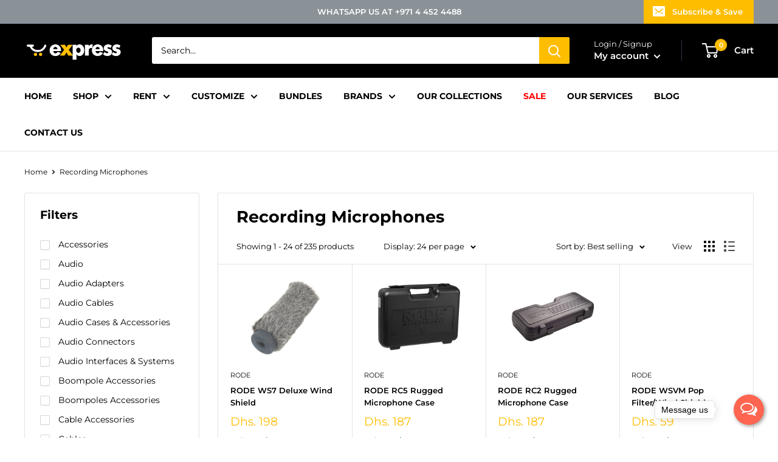

--- FILE ---
content_type: text/html; charset=utf-8
request_url: https://lensmanexpress.com/collections/recording-microphones
body_size: 40770
content:
<!doctype html>

<html class="no-js" lang="en">
  <head>
    <meta name="google-site-verification" content="yQESiD9YM_tDTNyP3CuHGhiPErELzFzJmHPGrUCEs3g" />
    <meta charset="utf-8" />
     <meta name="facebook-domain-verification" content="mf63s841kye328j91rx8h2pjsi6ohz" />
 
      <!-- Facebook Pixel Code -->
      <script>
      !function(f,b,e,v,n,t,s)
      {if(f.fbq)return;n=f.fbq=function(){n.callMethod?
      n.callMethod.apply(n,arguments):n.queue.push(arguments)};
      if(!f._fbq)f._fbq=n;n.push=n;n.loaded=!0;n.version='2.0';
      n.queue=[];t=b.createElement(e);t.async=!0;
      t.src=v;s=b.getElementsByTagName(e)[0];
      s.parentNode.insertBefore(t,s)}(window, document,'script',
      'https://connect.facebook.net/en_US/fbe...s.js');
      fbq('init', '1164897997244385');
      fbq('track', 'PageView');
      fbq('track', 'AddToCart');
      fbq('track', 'InitiateCheckout');
      fbq('track', 'ViewContent');
      fbq('track', 'Contact');
      fbq('track', 'CompleteRegistration');
	  fbq('track', 'AddPaymentInfo');
	  fbq('track', 'AddToWishlist');
	  fbq('track', 'Purchase', {value: 0.00, currency: 'Dhs'});



      </script>
      <noscript><img height="1" width="1" style="display:none"
      src="https://www.facebook.com/tr?id= 1164897997244385&ev=PageView&noscript=1"
      /></noscript>
<!-- End Facebook Pixel Code -->
  
    <!-- Facebook Pixel Code 
<script>
!function(f,b,e,v,n,t,s)
{if(f.fbq)return;n=f.fbq=function(){n.callMethod?
n.callMethod.apply(n,arguments):n.queue.push(arguments)};
if(!f._fbq)f._fbq=n;n.push=n;n.loaded=!0;n.version='2.0';
n.queue=[];t=b.createElement(e);t.async=!0;
t.src=v;s=b.getElementsByTagName(e)[0];
s.parentNode.insertBefore(t,s)}(window, document,'script',
'https://connect.facebook.net/en_US/fbevents.js');
fbq('init',169218517966795);
fbq('track', 'PageView');
</script>
<noscript><img height="1" width="1" style="display:none"
src="https://www.facebook.com/tr?id=169218517966795&ev=PageView&noscript=1"
/></noscript>
 End Facebook Pixel Code -->
    
    <!-- Facebook Pixel Code -->
    <script>
    !function(f,b,e,v,n,t,s)
    {if(f.fbq)return;n=f.fbq=function(){n.callMethod?
    n.callMethod.apply(n,arguments):n.queue.push(arguments)};
    if(!f._fbq)f._fbq=n;n.push=n;n.loaded=!0;n.version='2.0';
    n.queue=[];t=b.createElement(e);t.async=!0;
    t.src=v;s=b.getElementsByTagName(e)[0];
    s.parentNode.insertBefore(t,s)}(window, document,'script',
    'https://connect.facebook.net/en_US/fbevents.js');
    fbq('init', '2111072535709241');
    fbq('track', 'PageView');
    </script>
    <noscript><img height="1" width="1" style="display:none"
    src="https://www.facebook.com/tr?id=2111072535709241&ev=PageView&noscript=1"
    /></noscript>
    <!-- End Facebook Pixel Code -->


    
    <meta name="viewport" content="width=device-width, initial-scale=1.0, height=device-height, minimum-scale=1.0, maximum-scale=1.0">
    <meta name="theme-color" content="#ffbd00">
    <meta name="robots" content="index,follow"><title>Recording Microphones
| Lensmanexpress.com</title><!--<link rel="canonical" href="https://lensmanexpress.com/collections/recording-microphones">--> 
     
    
     <link rel="canonical" href="https://lensmanexpress.com/collections/recording-microphones" />
     <link rel="shortcut icon" href="//lensmanexpress.com/cdn/shop/files/cart_icon_IG_96x96.png?v=1613702834" type="image/png"><link rel="preload" as="style" href="//lensmanexpress.com/cdn/shop/t/2/assets/theme.css?v=110069160335350197881602932543">
    <link rel="preconnect" href="https://cdn.shopify.com">
    <link rel="preconnect" href="https://fonts.shopifycdn.com">
    <link rel="dns-prefetch" href="https://productreviews.shopifycdn.com">
    <link rel="dns-prefetch" href="https://ajax.googleapis.com">
    <link rel="dns-prefetch" href="https://maps.googleapis.com">
    <link rel="dns-prefetch" href="https://maps.gstatic.com">


    <meta property="og:type" content="website">
  <meta property="og:title" content="Recording Microphones">
  <meta property="og:image" content="http://lensmanexpress.com/cdn/shop/products/11494624_800_bced9827-537d-4500-9fd6-3033aec19c6d.jpg?v=1605865583">
  <meta property="og:image:secure_url" content="https://lensmanexpress.com/cdn/shop/products/11494624_800_bced9827-537d-4500-9fd6-3033aec19c6d.jpg?v=1605865583">
  <meta property="og:image:width" content="587">
  <meta property="og:image:height" content="600"><meta property="og:url" content="https://lensmanexpress.com/collections/recording-microphones">
<meta property="og:site_name" content="Lensman Express"><meta name="twitter:card" content="summary"><meta name="twitter:title" content="Recording Microphones">
  <meta name="twitter:description" content="">
  <meta name="twitter:image" content="https://lensmanexpress.com/cdn/shop/products/11494624_800_bced9827-537d-4500-9fd6-3033aec19c6d_600x600_crop_center.jpg?v=1605865583">
    <link rel="preload" href="//lensmanexpress.com/cdn/fonts/montserrat/montserrat_n7.3c434e22befd5c18a6b4afadb1e3d77c128c7939.woff2" as="font" type="font/woff2" crossorigin>
<link rel="preload" href="//lensmanexpress.com/cdn/fonts/montserrat/montserrat_n4.81949fa0ac9fd2021e16436151e8eaa539321637.woff2" as="font" type="font/woff2" crossorigin>
<link rel="preload" href="//lensmanexpress.com/cdn/shop/t/2/assets/font-theme-star.woff2?v=176977276741202493121597870950" as="font" type="font/woff2" crossorigin><link rel="preload" href="//lensmanexpress.com/cdn/fonts/montserrat/montserrat_i7.a0d4a463df4f146567d871890ffb3c80408e7732.woff2" as="font" type="font/woff2" crossorigin><link rel="preload" href="//lensmanexpress.com/cdn/fonts/montserrat/montserrat_n7.3c434e22befd5c18a6b4afadb1e3d77c128c7939.woff2" as="font" type="font/woff2" crossorigin><link rel="preload" href="//lensmanexpress.com/cdn/fonts/montserrat/montserrat_i4.5a4ea298b4789e064f62a29aafc18d41f09ae59b.woff2" as="font" type="font/woff2" crossorigin><link rel="preload" href="//lensmanexpress.com/cdn/fonts/montserrat/montserrat_i7.a0d4a463df4f146567d871890ffb3c80408e7732.woff2" as="font" type="font/woff2" crossorigin><link rel="preload" href="//lensmanexpress.com/cdn/fonts/montserrat/montserrat_n6.1326b3e84230700ef15b3a29fb520639977513e0.woff2" as="font" type="font/woff2" crossorigin><style>
  /* We load the font used for the integration with Shopify Reviews to load our own stars */
  @font-face {
    font-family: "font-theme-star";
    src: url(//lensmanexpress.com/cdn/shop/t/2/assets/font-theme-star.eot?v=178649971611478077551597870949);
    src: url(//lensmanexpress.com/cdn/shop/t/2/assets/font-theme-star.eot?%23iefix&v=178649971611478077551597870949) format("embedded-opentype"), url(//lensmanexpress.com/cdn/shop/t/2/assets/font-theme-star.woff2?v=176977276741202493121597870950) format("woff2"), url(//lensmanexpress.com/cdn/shop/t/2/assets/font-theme-star.ttf?v=17527569363257290761597870949) format("truetype");
    font-weight: normal;
    font-style: normal;
    font-display: fallback;
  }

  @font-face {
  font-family: Montserrat;
  font-weight: 700;
  font-style: normal;
  font-display: fallback;
  src: url("//lensmanexpress.com/cdn/fonts/montserrat/montserrat_n7.3c434e22befd5c18a6b4afadb1e3d77c128c7939.woff2") format("woff2"),
       url("//lensmanexpress.com/cdn/fonts/montserrat/montserrat_n7.5d9fa6e2cae713c8fb539a9876489d86207fe957.woff") format("woff");
}

  @font-face {
  font-family: Montserrat;
  font-weight: 400;
  font-style: normal;
  font-display: fallback;
  src: url("//lensmanexpress.com/cdn/fonts/montserrat/montserrat_n4.81949fa0ac9fd2021e16436151e8eaa539321637.woff2") format("woff2"),
       url("//lensmanexpress.com/cdn/fonts/montserrat/montserrat_n4.a6c632ca7b62da89c3594789ba828388aac693fe.woff") format("woff");
}

@font-face {
  font-family: Montserrat;
  font-weight: 600;
  font-style: normal;
  font-display: fallback;
  src: url("//lensmanexpress.com/cdn/fonts/montserrat/montserrat_n6.1326b3e84230700ef15b3a29fb520639977513e0.woff2") format("woff2"),
       url("//lensmanexpress.com/cdn/fonts/montserrat/montserrat_n6.652f051080eb14192330daceed8cd53dfdc5ead9.woff") format("woff");
}

@font-face {
  font-family: Montserrat;
  font-weight: 700;
  font-style: italic;
  font-display: fallback;
  src: url("//lensmanexpress.com/cdn/fonts/montserrat/montserrat_i7.a0d4a463df4f146567d871890ffb3c80408e7732.woff2") format("woff2"),
       url("//lensmanexpress.com/cdn/fonts/montserrat/montserrat_i7.f6ec9f2a0681acc6f8152c40921d2a4d2e1a2c78.woff") format("woff");
}


  @font-face {
  font-family: Montserrat;
  font-weight: 700;
  font-style: normal;
  font-display: fallback;
  src: url("//lensmanexpress.com/cdn/fonts/montserrat/montserrat_n7.3c434e22befd5c18a6b4afadb1e3d77c128c7939.woff2") format("woff2"),
       url("//lensmanexpress.com/cdn/fonts/montserrat/montserrat_n7.5d9fa6e2cae713c8fb539a9876489d86207fe957.woff") format("woff");
}

  @font-face {
  font-family: Montserrat;
  font-weight: 400;
  font-style: italic;
  font-display: fallback;
  src: url("//lensmanexpress.com/cdn/fonts/montserrat/montserrat_i4.5a4ea298b4789e064f62a29aafc18d41f09ae59b.woff2") format("woff2"),
       url("//lensmanexpress.com/cdn/fonts/montserrat/montserrat_i4.072b5869c5e0ed5b9d2021e4c2af132e16681ad2.woff") format("woff");
}

  @font-face {
  font-family: Montserrat;
  font-weight: 700;
  font-style: italic;
  font-display: fallback;
  src: url("//lensmanexpress.com/cdn/fonts/montserrat/montserrat_i7.a0d4a463df4f146567d871890ffb3c80408e7732.woff2") format("woff2"),
       url("//lensmanexpress.com/cdn/fonts/montserrat/montserrat_i7.f6ec9f2a0681acc6f8152c40921d2a4d2e1a2c78.woff") format("woff");
}


  :root {
    --default-text-font-size : 15px;
    --base-text-font-size    : 14px;
    --heading-font-family    : Montserrat, sans-serif;
    --heading-font-weight    : 700;
    --heading-font-style     : normal;
    --text-font-family       : Montserrat, sans-serif;
    --text-font-weight       : 400;
    --text-font-style        : normal;
    --text-font-bolder-weight: 600;
    --text-link-decoration   : underline;

    --text-color               : #000000;
    --text-color-rgb           : 0, 0, 0;
    --heading-color            : #000000;
    --border-color             : #e1e3e4;
    --border-color-rgb         : 225, 227, 228;
    --form-border-color        : #d4d6d8;
    --accent-color             : #ffbd00;
    --accent-color-rgb         : 255, 189, 0;
    --link-color               : #ffbd00;
    --link-color-hover         : #b38400;
    --background               : #ffffff;
    --secondary-background     : #ffffff;
    --secondary-background-rgb : 255, 255, 255;
    --accent-background        : rgba(255, 189, 0, 0.08);

    --error-color       : #ff0000;
    --error-background  : rgba(255, 0, 0, 0.07);
    --success-color     : #00aa00;
    --success-background: rgba(0, 170, 0, 0.11);

    --primary-button-background      : #ffbd00;
    --primary-button-background-rgb  : 255, 189, 0;
    --primary-button-text-color      : #ffffff;
    --secondary-button-background    : #ffbd00;
    --secondary-button-background-rgb: 255, 189, 0;
    --secondary-button-text-color    : #ffffff;

    --header-background      : #000000;
    --header-text-color      : #ffffff;
    --header-light-text-color: #a3afef;
    --header-border-color    : rgba(163, 175, 239, 0.3);
    --header-accent-color    : #ffbd00;

    --flickity-arrow-color: #abb1b4;--product-on-sale-accent           : #ee0000;
    --product-on-sale-accent-rgb       : 238, 0, 0;
    --product-on-sale-color            : #ffffff;
    --product-in-stock-color           : #008a00;
    --product-low-stock-color          : #ee0000;
    --product-sold-out-color           : #8a9297;
    --product-custom-label-1-background: #008a00;
    --product-custom-label-1-color     : #ffffff;
    --product-custom-label-2-background: #00a500;
    --product-custom-label-2-color     : #ffffff;
    --product-review-star-color        : #ffbd00;

    --mobile-container-gutter : 20px;
    --desktop-container-gutter: 40px;
  }
</style>

<script>
  // IE11 does not have support for CSS variables, so we have to polyfill them
  if (!(((window || {}).CSS || {}).supports && window.CSS.supports('(--a: 0)'))) {
    const script = document.createElement('script');
    script.type = 'text/javascript';
    script.src = 'https://cdn.jsdelivr.net/npm/css-vars-ponyfill@2';
    script.onload = function() {
      cssVars({});
    };

    document.getElementsByTagName('head')[0].appendChild(script);
  }
</script>

    <script>window.performance && window.performance.mark && window.performance.mark('shopify.content_for_header.start');</script><meta name="google-site-verification" content="ObawznlGAwZfwJKFlcjBKjHRIPf1FwK6W-8LIfA_ODE">
<meta name="google-site-verification" content="FH3HCMzSS9eA7n4G-VjaMmVmozcvt5Hv_iyL9ckmhWY">
<meta id="shopify-digital-wallet" name="shopify-digital-wallet" content="/46706524325/digital_wallets/dialog">
<link rel="alternate" type="application/atom+xml" title="Feed" href="/collections/recording-microphones.atom" />
<link rel="next" href="/collections/recording-microphones?page=2">
<link rel="alternate" type="application/json+oembed" href="https://lensmanexpress.com/collections/recording-microphones.oembed">
<script async="async" src="/checkouts/internal/preloads.js?locale=en-AE"></script>
<script id="shopify-features" type="application/json">{"accessToken":"621acccc4be2ce1beb8209e3e8f37a90","betas":["rich-media-storefront-analytics"],"domain":"lensmanexpress.com","predictiveSearch":true,"shopId":46706524325,"locale":"en"}</script>
<script>var Shopify = Shopify || {};
Shopify.shop = "lensman-express.myshopify.com";
Shopify.locale = "en";
Shopify.currency = {"active":"AED","rate":"1.0"};
Shopify.country = "AE";
Shopify.theme = {"name":"Warehouse","id":109024346277,"schema_name":"Warehouse","schema_version":"1.9.21","theme_store_id":871,"role":"main"};
Shopify.theme.handle = "null";
Shopify.theme.style = {"id":null,"handle":null};
Shopify.cdnHost = "lensmanexpress.com/cdn";
Shopify.routes = Shopify.routes || {};
Shopify.routes.root = "/";</script>
<script type="module">!function(o){(o.Shopify=o.Shopify||{}).modules=!0}(window);</script>
<script>!function(o){function n(){var o=[];function n(){o.push(Array.prototype.slice.apply(arguments))}return n.q=o,n}var t=o.Shopify=o.Shopify||{};t.loadFeatures=n(),t.autoloadFeatures=n()}(window);</script>
<script id="shop-js-analytics" type="application/json">{"pageType":"collection"}</script>
<script defer="defer" async type="module" src="//lensmanexpress.com/cdn/shopifycloud/shop-js/modules/v2/client.init-shop-cart-sync_BN7fPSNr.en.esm.js"></script>
<script defer="defer" async type="module" src="//lensmanexpress.com/cdn/shopifycloud/shop-js/modules/v2/chunk.common_Cbph3Kss.esm.js"></script>
<script defer="defer" async type="module" src="//lensmanexpress.com/cdn/shopifycloud/shop-js/modules/v2/chunk.modal_DKumMAJ1.esm.js"></script>
<script type="module">
  await import("//lensmanexpress.com/cdn/shopifycloud/shop-js/modules/v2/client.init-shop-cart-sync_BN7fPSNr.en.esm.js");
await import("//lensmanexpress.com/cdn/shopifycloud/shop-js/modules/v2/chunk.common_Cbph3Kss.esm.js");
await import("//lensmanexpress.com/cdn/shopifycloud/shop-js/modules/v2/chunk.modal_DKumMAJ1.esm.js");

  window.Shopify.SignInWithShop?.initShopCartSync?.({"fedCMEnabled":true,"windoidEnabled":true});

</script>
<script id="__st">var __st={"a":46706524325,"offset":14400,"reqid":"95e61345-d426-4f0b-9b78-fae255afcbf1-1769930601","pageurl":"lensmanexpress.com\/collections\/recording-microphones","u":"d28cbb949884","p":"collection","rtyp":"collection","rid":236564152515};</script>
<script>window.ShopifyPaypalV4VisibilityTracking = true;</script>
<script id="captcha-bootstrap">!function(){'use strict';const t='contact',e='account',n='new_comment',o=[[t,t],['blogs',n],['comments',n],[t,'customer']],c=[[e,'customer_login'],[e,'guest_login'],[e,'recover_customer_password'],[e,'create_customer']],r=t=>t.map((([t,e])=>`form[action*='/${t}']:not([data-nocaptcha='true']) input[name='form_type'][value='${e}']`)).join(','),a=t=>()=>t?[...document.querySelectorAll(t)].map((t=>t.form)):[];function s(){const t=[...o],e=r(t);return a(e)}const i='password',u='form_key',d=['recaptcha-v3-token','g-recaptcha-response','h-captcha-response',i],f=()=>{try{return window.sessionStorage}catch{return}},m='__shopify_v',_=t=>t.elements[u];function p(t,e,n=!1){try{const o=window.sessionStorage,c=JSON.parse(o.getItem(e)),{data:r}=function(t){const{data:e,action:n}=t;return t[m]||n?{data:e,action:n}:{data:t,action:n}}(c);for(const[e,n]of Object.entries(r))t.elements[e]&&(t.elements[e].value=n);n&&o.removeItem(e)}catch(o){console.error('form repopulation failed',{error:o})}}const l='form_type',E='cptcha';function T(t){t.dataset[E]=!0}const w=window,h=w.document,L='Shopify',v='ce_forms',y='captcha';let A=!1;((t,e)=>{const n=(g='f06e6c50-85a8-45c8-87d0-21a2b65856fe',I='https://cdn.shopify.com/shopifycloud/storefront-forms-hcaptcha/ce_storefront_forms_captcha_hcaptcha.v1.5.2.iife.js',D={infoText:'Protected by hCaptcha',privacyText:'Privacy',termsText:'Terms'},(t,e,n)=>{const o=w[L][v],c=o.bindForm;if(c)return c(t,g,e,D).then(n);var r;o.q.push([[t,g,e,D],n]),r=I,A||(h.body.append(Object.assign(h.createElement('script'),{id:'captcha-provider',async:!0,src:r})),A=!0)});var g,I,D;w[L]=w[L]||{},w[L][v]=w[L][v]||{},w[L][v].q=[],w[L][y]=w[L][y]||{},w[L][y].protect=function(t,e){n(t,void 0,e),T(t)},Object.freeze(w[L][y]),function(t,e,n,w,h,L){const[v,y,A,g]=function(t,e,n){const i=e?o:[],u=t?c:[],d=[...i,...u],f=r(d),m=r(i),_=r(d.filter((([t,e])=>n.includes(e))));return[a(f),a(m),a(_),s()]}(w,h,L),I=t=>{const e=t.target;return e instanceof HTMLFormElement?e:e&&e.form},D=t=>v().includes(t);t.addEventListener('submit',(t=>{const e=I(t);if(!e)return;const n=D(e)&&!e.dataset.hcaptchaBound&&!e.dataset.recaptchaBound,o=_(e),c=g().includes(e)&&(!o||!o.value);(n||c)&&t.preventDefault(),c&&!n&&(function(t){try{if(!f())return;!function(t){const e=f();if(!e)return;const n=_(t);if(!n)return;const o=n.value;o&&e.removeItem(o)}(t);const e=Array.from(Array(32),(()=>Math.random().toString(36)[2])).join('');!function(t,e){_(t)||t.append(Object.assign(document.createElement('input'),{type:'hidden',name:u})),t.elements[u].value=e}(t,e),function(t,e){const n=f();if(!n)return;const o=[...t.querySelectorAll(`input[type='${i}']`)].map((({name:t})=>t)),c=[...d,...o],r={};for(const[a,s]of new FormData(t).entries())c.includes(a)||(r[a]=s);n.setItem(e,JSON.stringify({[m]:1,action:t.action,data:r}))}(t,e)}catch(e){console.error('failed to persist form',e)}}(e),e.submit())}));const S=(t,e)=>{t&&!t.dataset[E]&&(n(t,e.some((e=>e===t))),T(t))};for(const o of['focusin','change'])t.addEventListener(o,(t=>{const e=I(t);D(e)&&S(e,y())}));const B=e.get('form_key'),M=e.get(l),P=B&&M;t.addEventListener('DOMContentLoaded',(()=>{const t=y();if(P)for(const e of t)e.elements[l].value===M&&p(e,B);[...new Set([...A(),...v().filter((t=>'true'===t.dataset.shopifyCaptcha))])].forEach((e=>S(e,t)))}))}(h,new URLSearchParams(w.location.search),n,t,e,['guest_login'])})(!0,!0)}();</script>
<script integrity="sha256-4kQ18oKyAcykRKYeNunJcIwy7WH5gtpwJnB7kiuLZ1E=" data-source-attribution="shopify.loadfeatures" defer="defer" src="//lensmanexpress.com/cdn/shopifycloud/storefront/assets/storefront/load_feature-a0a9edcb.js" crossorigin="anonymous"></script>
<script data-source-attribution="shopify.dynamic_checkout.dynamic.init">var Shopify=Shopify||{};Shopify.PaymentButton=Shopify.PaymentButton||{isStorefrontPortableWallets:!0,init:function(){window.Shopify.PaymentButton.init=function(){};var t=document.createElement("script");t.src="https://lensmanexpress.com/cdn/shopifycloud/portable-wallets/latest/portable-wallets.en.js",t.type="module",document.head.appendChild(t)}};
</script>
<script data-source-attribution="shopify.dynamic_checkout.buyer_consent">
  function portableWalletsHideBuyerConsent(e){var t=document.getElementById("shopify-buyer-consent"),n=document.getElementById("shopify-subscription-policy-button");t&&n&&(t.classList.add("hidden"),t.setAttribute("aria-hidden","true"),n.removeEventListener("click",e))}function portableWalletsShowBuyerConsent(e){var t=document.getElementById("shopify-buyer-consent"),n=document.getElementById("shopify-subscription-policy-button");t&&n&&(t.classList.remove("hidden"),t.removeAttribute("aria-hidden"),n.addEventListener("click",e))}window.Shopify?.PaymentButton&&(window.Shopify.PaymentButton.hideBuyerConsent=portableWalletsHideBuyerConsent,window.Shopify.PaymentButton.showBuyerConsent=portableWalletsShowBuyerConsent);
</script>
<script data-source-attribution="shopify.dynamic_checkout.cart.bootstrap">document.addEventListener("DOMContentLoaded",(function(){function t(){return document.querySelector("shopify-accelerated-checkout-cart, shopify-accelerated-checkout")}if(t())Shopify.PaymentButton.init();else{new MutationObserver((function(e,n){t()&&(Shopify.PaymentButton.init(),n.disconnect())})).observe(document.body,{childList:!0,subtree:!0})}}));
</script>

<script>window.performance && window.performance.mark && window.performance.mark('shopify.content_for_header.end');</script>
 

    <link rel="stylesheet" href="//lensmanexpress.com/cdn/shop/t/2/assets/theme.css?v=110069160335350197881602932543">

    


  <script type="application/ld+json">
  {
    "@context": "http://schema.org",
    "@type": "BreadcrumbList",
  "itemListElement": [{
      "@type": "ListItem",
      "position": 1,
      "name": "Home",
      "item": "https://lensmanexpress.com"
    },{
          "@type": "ListItem",
          "position": 2,
          "name": "Recording Microphones",
          "item": "https://lensmanexpress.com/collections/recording-microphones"
        }]
  }
  </script>


    <script>
      // This allows to expose several variables to the global scope, to be used in scripts
      window.theme = {
        pageType: "collection",
        cartCount: 0,
        moneyFormat: "Dhs. {{amount}}",
        moneyWithCurrencyFormat: "Dhs. {{amount}} AED",
        showDiscount: true,
        discountMode: "saving",
        searchMode: "product,article,page",
        cartType: "drawer"
      };

      window.routes = {
        rootUrl: "\/",
        cartUrl: "\/cart",
        cartAddUrl: "\/cart\/add",
        cartChangeUrl: "\/cart\/change",
        searchUrl: "\/search",
        productRecommendationsUrl: "\/recommendations\/products"
      };

      window.languages = {
        collectionOnSaleLabel: "Save {{savings}}",
        productFormUnavailable: "Unavailable",
        productFormAddToCart: "Add to cart",
        productFormSoldOut: "Sold out",
        shippingEstimatorNoResults: "No shipping could be found for your address.",
        shippingEstimatorOneResult: "There is one shipping rate for your address:",
        shippingEstimatorMultipleResults: "There are {{count}} shipping rates for your address:",
        shippingEstimatorErrors: "There are some errors:"
      };

      window.lazySizesConfig = {
        loadHidden: false,
        hFac: 0.8,
        expFactor: 3,
        customMedia: {
          '--phone': '(max-width: 640px)',
          '--tablet': '(min-width: 641px) and (max-width: 1023px)',
          '--lap': '(min-width: 1024px)'
        }
      };

      document.documentElement.className = document.documentElement.className.replace('no-js', 'js');
    </script><script src="//polyfill-fastly.net/v3/polyfill.min.js?unknown=polyfill&features=fetch,Element.prototype.closest,Element.prototype.matches,Element.prototype.remove,Element.prototype.classList,Array.prototype.includes,Array.prototype.fill,String.prototype.includes,String.prototype.padStart,Object.assign,CustomEvent,Intl,URL,DOMTokenList,IntersectionObserver,IntersectionObserverEntry" defer></script>
    <script src="//lensmanexpress.com/cdn/shop/t/2/assets/theme.min.js?v=68157959072240407791597870953" defer></script>
    <script src="//lensmanexpress.com/cdn/shop/t/2/assets/custom.js?v=90373254691674712701597870949" defer></script><script>
        (function () {
          window.onpageshow = function() {
            // We force re-freshing the cart content onpageshow, as most browsers will serve a cache copy when hitting the
            // back button, which cause staled data
            document.documentElement.dispatchEvent(new CustomEvent('cart:refresh', {
              bubbles: true,
              detail: {scrollToTop: false}
            }));
          };
        })();
      </script><link href="//lensmanexpress.com/cdn/shop/t/2/assets/shopstorm-apps.scss.css?v=71467460496362276441602885076" rel="stylesheet" type="text/css" media="all" />
  <!-- <script async src="https://app-cdn.productcustomizer.com/assets/storefront/product-customizer-v2-5509fb5140b2e492404cae4034c224395d6baacc0cc7524e3226574c1e0fc326.js?shop=lensman-express.myshopify.com" type="text/javascript"></script> -->
    <!-- Google Tag Manager -->
<script>(function(w,d,s,l,i){w[l]=w[l]||[];w[l].push({'gtm.start':
new Date().getTime(),event:'gtm.js'});var f=d.getElementsByTagName(s)[0],
j=d.createElement(s),dl=l!='dataLayer'?'&l='+l:'';j.async=true;j.src=
'https://www.googletagmanager.com/gtm.js?id='+i+dl;f.parentNode.insertBefore(j,f);
})(window,document,'script','dataLayer','GTM-WFQ8JMV');</script>
<!-- End Google Tag Manager -->

   
  <!-- BEGIN app block: shopify://apps/fontify/blocks/app-embed/334490e2-2153-4a2e-a452-e90bdeffa3cc --><link rel="preconnect" href="https://cdn.nitroapps.co" crossorigin=""><!-- Shop metafields --><style type="text/css" id="nitro-fontify" >
</style>
<script>
    console.log(null);
    console.log(null);
  </script><script
  type="text/javascript"
  id="fontify-scripts"
>
  
  (function () {
    // Prevent duplicate execution
    if (window.fontifyScriptInitialized) {
      return;
    }
    window.fontifyScriptInitialized = true;

    if (window.opener) {
      // Remove existing listener if any before adding new one
      if (window.fontifyMessageListener) {
        window.removeEventListener('message', window.fontifyMessageListener, false);
      }

      function watchClosedWindow() {
        let itv = setInterval(function () {
          if (!window.opener || window.opener.closed) {
            clearInterval(itv);
            window.close();
          }
        }, 1000);
      }

      // Helper function to inject scripts and links from vite-tag content
      function injectScript(encodedContent) {
        

        // Decode HTML entities
        const tempTextarea = document.createElement('textarea');
        tempTextarea.innerHTML = encodedContent;
        const viteContent = tempTextarea.value;

        // Parse HTML content
        const tempDiv = document.createElement('div');
        tempDiv.innerHTML = viteContent;

        // Track duplicates within tempDiv only
        const scriptIds = new Set();
        const scriptSrcs = new Set();
        const linkKeys = new Set();

        // Helper to clone element attributes
        function cloneAttributes(source, target) {
          Array.from(source.attributes).forEach(function(attr) {
            if (attr.name === 'crossorigin') {
              target.crossOrigin = attr.value;
            } else {
              target.setAttribute(attr.name, attr.value);
            }
          });
          if (source.textContent) {
            target.textContent = source.textContent;
          }
        }

        // Inject scripts (filter duplicates within tempDiv)
        tempDiv.querySelectorAll('script').forEach(function(script) {
          const scriptId = script.getAttribute('id');
          const scriptSrc = script.getAttribute('src');

          // Skip if duplicate in tempDiv
          if ((scriptId && scriptIds.has(scriptId)) || (scriptSrc && scriptSrcs.has(scriptSrc))) {
            return;
          }

          // Track script
          if (scriptId) scriptIds.add(scriptId);
          if (scriptSrc) scriptSrcs.add(scriptSrc);

          // Clone and inject
          const newScript = document.createElement('script');
          cloneAttributes(script, newScript);

          document.head.appendChild(newScript);
        });

        // Inject links (filter duplicates within tempDiv)
        tempDiv.querySelectorAll('link').forEach(function(link) {
          const linkHref = link.getAttribute('href');
          const linkRel = link.getAttribute('rel') || '';
          const key = linkHref + '|' + linkRel;

          // Skip if duplicate in tempDiv
          if (linkHref && linkKeys.has(key)) {
            return;
          }

          // Track link
          if (linkHref) linkKeys.add(key);

          // Clone and inject
          const newLink = document.createElement('link');
          cloneAttributes(link, newLink);
          document.head.appendChild(newLink);
        });
      }

      // Function to apply preview font data


      function receiveMessage(event) {
        watchClosedWindow();
        if (event.data.action == 'fontify_ready') {
          console.log('fontify_ready');
          injectScript(`&lt;!-- BEGIN app snippet: vite-tag --&gt;


  &lt;script src=&quot;https://cdn.shopify.com/extensions/019bafe3-77e1-7e6a-87b2-cbeff3e5cd6f/fontify-polaris-11/assets/main-B3V8Mu2P.js&quot; type=&quot;module&quot; crossorigin=&quot;anonymous&quot;&gt;&lt;/script&gt;

&lt;!-- END app snippet --&gt;
  &lt;!-- BEGIN app snippet: vite-tag --&gt;


  &lt;link href=&quot;//cdn.shopify.com/extensions/019bafe3-77e1-7e6a-87b2-cbeff3e5cd6f/fontify-polaris-11/assets/main-GVRB1u2d.css&quot; rel=&quot;stylesheet&quot; type=&quot;text/css&quot; media=&quot;all&quot; /&gt;

&lt;!-- END app snippet --&gt;
`);

        } else if (event.data.action == 'font_audit_ready') {
          injectScript(`&lt;!-- BEGIN app snippet: vite-tag --&gt;


  &lt;script src=&quot;https://cdn.shopify.com/extensions/019bafe3-77e1-7e6a-87b2-cbeff3e5cd6f/fontify-polaris-11/assets/audit-DDeWPAiq.js&quot; type=&quot;module&quot; crossorigin=&quot;anonymous&quot;&gt;&lt;/script&gt;

&lt;!-- END app snippet --&gt;
  &lt;!-- BEGIN app snippet: vite-tag --&gt;


  &lt;link href=&quot;//cdn.shopify.com/extensions/019bafe3-77e1-7e6a-87b2-cbeff3e5cd6f/fontify-polaris-11/assets/audit-CNr6hPle.css&quot; rel=&quot;stylesheet&quot; type=&quot;text/css&quot; media=&quot;all&quot; /&gt;

&lt;!-- END app snippet --&gt;
`);

        } else if (event.data.action == 'preview_font_data') {
          const fontData = event?.data || null;
          window.fontifyPreviewData = fontData;
          injectScript(`&lt;!-- BEGIN app snippet: vite-tag --&gt;


  &lt;script src=&quot;https://cdn.shopify.com/extensions/019bafe3-77e1-7e6a-87b2-cbeff3e5cd6f/fontify-polaris-11/assets/preview-CH6oXAfY.js&quot; type=&quot;module&quot; crossorigin=&quot;anonymous&quot;&gt;&lt;/script&gt;

&lt;!-- END app snippet --&gt;
`);
        }
      }

      // Store reference to listener for cleanup
      window.fontifyMessageListener = receiveMessage;
      window.addEventListener('message', receiveMessage, false);

      // Send init message when window is opened from opener
      if (window.opener) {
        window.opener.postMessage({ action: `${window.name}_init`, data: JSON.parse(JSON.stringify({})) }, '*');
      }
    }
  })();
</script>


<!-- END app block --><!-- BEGIN app block: shopify://apps/izyrent/blocks/izyrent/cda4a37a-6d4d-4f3d-b8e5-c19d5c367c6a --><script></script>
<script>
var izyrent_shopify_js = `//lensmanexpress.com/cdn/shopifycloud/storefront/assets/themes_support/api.jquery-7ab1a3a4.js`;
var izyrent_current_page = `collection`;

var izyrent_currency_format = "Dhs. {{amount}}";

var izyrent_money_format = `Dhs. 1,000.00`;
</script>


<script>
var izyrentSettings = `{"timezone":{"ianaTimezone":"Asia/Dubai","timezoneOffset":"+0400","__typename":"Shop"},"timeFormat":"12","translate":"default","redirectCheckout":"default"}`;
if(typeof izyrentSettings === "string"){
  izyrentSettings = izyrentSettings.replace(/=>/g, ":");
  izyrentSettings = JSON.parse(izyrentSettings);
}


 
</script>


 <style>
quick-add-modal .shopify-payment-button{display: none !important;};
</style>

<style>
.cart-count-bubble,.cart-item .quantity{ display:none;}
.mw-apo-configure-link{ display:none !important;}
.izyloader {
    padding: 10px;
    max-width: 44rem;
    width: 100%;
}
.izyloader > span {
  width: 48px;
  height: 48px;
  border-radius: 50%;
  display: inline-block;
  position: relative;
  border: 10px solid;
  border-color: rgb(0 0 0 / 7%) rgb(0 0 0 / 14%) rgb(0 0 0 / 21%) rgb(0 0 0 / 28%);
  box-sizing: border-box;
  animation: rotation 0.8s linear infinite;
  display: flex;
  margin: auto;
  padding-top: 10px;
}
body.izyloaderhide .izyloader,.cart-item__details .cart-item__discounted-prices{display:none !important;}
@keyframes rotation {
  0% {
    transform: rotate(0deg);
  }
  100% {
    transform: rotate(360deg);
  }
} 
</style>
<script>

 if(izyrentSettings?.theme?.text?.resume) {
     const color = izyrentSettings.theme.text.resume;
 
    const updateOpacity = (rgba, newOpacity) =>
                rgba.replace(
                  /rgba\((\d+),\s*(\d+),\s*(\d+),\s*[\d.]+\)/,
                  `rgba($1, $2, $3, ${newOpacity})`
                );

            
              let css = `.izyloader > span {border-color: ${updateOpacity(
               color,
                0.07
              )} ${updateOpacity(color, 0.14)} ${updateOpacity(
                color,
                0.21
              )} ${updateOpacity(color, 0.28)} !important;}`;

      document.head.insertAdjacentHTML('beforeend', `<style>${css}</style>`);
      
  }

</script>


<script src="https://izyrent.speaz.com/izyrent.js?shop=lensman-express.myshopify.com&v=1769785089918" async></script>

<!-- END app block --><link href="https://monorail-edge.shopifysvc.com" rel="dns-prefetch">
<script>(function(){if ("sendBeacon" in navigator && "performance" in window) {try {var session_token_from_headers = performance.getEntriesByType('navigation')[0].serverTiming.find(x => x.name == '_s').description;} catch {var session_token_from_headers = undefined;}var session_cookie_matches = document.cookie.match(/_shopify_s=([^;]*)/);var session_token_from_cookie = session_cookie_matches && session_cookie_matches.length === 2 ? session_cookie_matches[1] : "";var session_token = session_token_from_headers || session_token_from_cookie || "";function handle_abandonment_event(e) {var entries = performance.getEntries().filter(function(entry) {return /monorail-edge.shopifysvc.com/.test(entry.name);});if (!window.abandonment_tracked && entries.length === 0) {window.abandonment_tracked = true;var currentMs = Date.now();var navigation_start = performance.timing.navigationStart;var payload = {shop_id: 46706524325,url: window.location.href,navigation_start,duration: currentMs - navigation_start,session_token,page_type: "collection"};window.navigator.sendBeacon("https://monorail-edge.shopifysvc.com/v1/produce", JSON.stringify({schema_id: "online_store_buyer_site_abandonment/1.1",payload: payload,metadata: {event_created_at_ms: currentMs,event_sent_at_ms: currentMs}}));}}window.addEventListener('pagehide', handle_abandonment_event);}}());</script>
<script id="web-pixels-manager-setup">(function e(e,d,r,n,o){if(void 0===o&&(o={}),!Boolean(null===(a=null===(i=window.Shopify)||void 0===i?void 0:i.analytics)||void 0===a?void 0:a.replayQueue)){var i,a;window.Shopify=window.Shopify||{};var t=window.Shopify;t.analytics=t.analytics||{};var s=t.analytics;s.replayQueue=[],s.publish=function(e,d,r){return s.replayQueue.push([e,d,r]),!0};try{self.performance.mark("wpm:start")}catch(e){}var l=function(){var e={modern:/Edge?\/(1{2}[4-9]|1[2-9]\d|[2-9]\d{2}|\d{4,})\.\d+(\.\d+|)|Firefox\/(1{2}[4-9]|1[2-9]\d|[2-9]\d{2}|\d{4,})\.\d+(\.\d+|)|Chrom(ium|e)\/(9{2}|\d{3,})\.\d+(\.\d+|)|(Maci|X1{2}).+ Version\/(15\.\d+|(1[6-9]|[2-9]\d|\d{3,})\.\d+)([,.]\d+|)( \(\w+\)|)( Mobile\/\w+|) Safari\/|Chrome.+OPR\/(9{2}|\d{3,})\.\d+\.\d+|(CPU[ +]OS|iPhone[ +]OS|CPU[ +]iPhone|CPU IPhone OS|CPU iPad OS)[ +]+(15[._]\d+|(1[6-9]|[2-9]\d|\d{3,})[._]\d+)([._]\d+|)|Android:?[ /-](13[3-9]|1[4-9]\d|[2-9]\d{2}|\d{4,})(\.\d+|)(\.\d+|)|Android.+Firefox\/(13[5-9]|1[4-9]\d|[2-9]\d{2}|\d{4,})\.\d+(\.\d+|)|Android.+Chrom(ium|e)\/(13[3-9]|1[4-9]\d|[2-9]\d{2}|\d{4,})\.\d+(\.\d+|)|SamsungBrowser\/([2-9]\d|\d{3,})\.\d+/,legacy:/Edge?\/(1[6-9]|[2-9]\d|\d{3,})\.\d+(\.\d+|)|Firefox\/(5[4-9]|[6-9]\d|\d{3,})\.\d+(\.\d+|)|Chrom(ium|e)\/(5[1-9]|[6-9]\d|\d{3,})\.\d+(\.\d+|)([\d.]+$|.*Safari\/(?![\d.]+ Edge\/[\d.]+$))|(Maci|X1{2}).+ Version\/(10\.\d+|(1[1-9]|[2-9]\d|\d{3,})\.\d+)([,.]\d+|)( \(\w+\)|)( Mobile\/\w+|) Safari\/|Chrome.+OPR\/(3[89]|[4-9]\d|\d{3,})\.\d+\.\d+|(CPU[ +]OS|iPhone[ +]OS|CPU[ +]iPhone|CPU IPhone OS|CPU iPad OS)[ +]+(10[._]\d+|(1[1-9]|[2-9]\d|\d{3,})[._]\d+)([._]\d+|)|Android:?[ /-](13[3-9]|1[4-9]\d|[2-9]\d{2}|\d{4,})(\.\d+|)(\.\d+|)|Mobile Safari.+OPR\/([89]\d|\d{3,})\.\d+\.\d+|Android.+Firefox\/(13[5-9]|1[4-9]\d|[2-9]\d{2}|\d{4,})\.\d+(\.\d+|)|Android.+Chrom(ium|e)\/(13[3-9]|1[4-9]\d|[2-9]\d{2}|\d{4,})\.\d+(\.\d+|)|Android.+(UC? ?Browser|UCWEB|U3)[ /]?(15\.([5-9]|\d{2,})|(1[6-9]|[2-9]\d|\d{3,})\.\d+)\.\d+|SamsungBrowser\/(5\.\d+|([6-9]|\d{2,})\.\d+)|Android.+MQ{2}Browser\/(14(\.(9|\d{2,})|)|(1[5-9]|[2-9]\d|\d{3,})(\.\d+|))(\.\d+|)|K[Aa][Ii]OS\/(3\.\d+|([4-9]|\d{2,})\.\d+)(\.\d+|)/},d=e.modern,r=e.legacy,n=navigator.userAgent;return n.match(d)?"modern":n.match(r)?"legacy":"unknown"}(),u="modern"===l?"modern":"legacy",c=(null!=n?n:{modern:"",legacy:""})[u],f=function(e){return[e.baseUrl,"/wpm","/b",e.hashVersion,"modern"===e.buildTarget?"m":"l",".js"].join("")}({baseUrl:d,hashVersion:r,buildTarget:u}),m=function(e){var d=e.version,r=e.bundleTarget,n=e.surface,o=e.pageUrl,i=e.monorailEndpoint;return{emit:function(e){var a=e.status,t=e.errorMsg,s=(new Date).getTime(),l=JSON.stringify({metadata:{event_sent_at_ms:s},events:[{schema_id:"web_pixels_manager_load/3.1",payload:{version:d,bundle_target:r,page_url:o,status:a,surface:n,error_msg:t},metadata:{event_created_at_ms:s}}]});if(!i)return console&&console.warn&&console.warn("[Web Pixels Manager] No Monorail endpoint provided, skipping logging."),!1;try{return self.navigator.sendBeacon.bind(self.navigator)(i,l)}catch(e){}var u=new XMLHttpRequest;try{return u.open("POST",i,!0),u.setRequestHeader("Content-Type","text/plain"),u.send(l),!0}catch(e){return console&&console.warn&&console.warn("[Web Pixels Manager] Got an unhandled error while logging to Monorail."),!1}}}}({version:r,bundleTarget:l,surface:e.surface,pageUrl:self.location.href,monorailEndpoint:e.monorailEndpoint});try{o.browserTarget=l,function(e){var d=e.src,r=e.async,n=void 0===r||r,o=e.onload,i=e.onerror,a=e.sri,t=e.scriptDataAttributes,s=void 0===t?{}:t,l=document.createElement("script"),u=document.querySelector("head"),c=document.querySelector("body");if(l.async=n,l.src=d,a&&(l.integrity=a,l.crossOrigin="anonymous"),s)for(var f in s)if(Object.prototype.hasOwnProperty.call(s,f))try{l.dataset[f]=s[f]}catch(e){}if(o&&l.addEventListener("load",o),i&&l.addEventListener("error",i),u)u.appendChild(l);else{if(!c)throw new Error("Did not find a head or body element to append the script");c.appendChild(l)}}({src:f,async:!0,onload:function(){if(!function(){var e,d;return Boolean(null===(d=null===(e=window.Shopify)||void 0===e?void 0:e.analytics)||void 0===d?void 0:d.initialized)}()){var d=window.webPixelsManager.init(e)||void 0;if(d){var r=window.Shopify.analytics;r.replayQueue.forEach((function(e){var r=e[0],n=e[1],o=e[2];d.publishCustomEvent(r,n,o)})),r.replayQueue=[],r.publish=d.publishCustomEvent,r.visitor=d.visitor,r.initialized=!0}}},onerror:function(){return m.emit({status:"failed",errorMsg:"".concat(f," has failed to load")})},sri:function(e){var d=/^sha384-[A-Za-z0-9+/=]+$/;return"string"==typeof e&&d.test(e)}(c)?c:"",scriptDataAttributes:o}),m.emit({status:"loading"})}catch(e){m.emit({status:"failed",errorMsg:(null==e?void 0:e.message)||"Unknown error"})}}})({shopId: 46706524325,storefrontBaseUrl: "https://lensmanexpress.com",extensionsBaseUrl: "https://extensions.shopifycdn.com/cdn/shopifycloud/web-pixels-manager",monorailEndpoint: "https://monorail-edge.shopifysvc.com/unstable/produce_batch",surface: "storefront-renderer",enabledBetaFlags: ["2dca8a86"],webPixelsConfigList: [{"id":"787087649","configuration":"{\"config\":\"{\\\"pixel_id\\\":\\\"AW-454327097\\\",\\\"target_country\\\":\\\"AE\\\",\\\"gtag_events\\\":[{\\\"type\\\":\\\"search\\\",\\\"action_label\\\":\\\"AW-454327097\\\/7UfICKOw-e4BELn20dgB\\\"},{\\\"type\\\":\\\"begin_checkout\\\",\\\"action_label\\\":\\\"AW-454327097\\\/uN6JCKCw-e4BELn20dgB\\\"},{\\\"type\\\":\\\"view_item\\\",\\\"action_label\\\":[\\\"AW-454327097\\\/PRmXCJqw-e4BELn20dgB\\\",\\\"MC-L89EYV2YHV\\\"]},{\\\"type\\\":\\\"purchase\\\",\\\"action_label\\\":[\\\"AW-454327097\\\/cQTQCJew-e4BELn20dgB\\\",\\\"MC-L89EYV2YHV\\\"]},{\\\"type\\\":\\\"page_view\\\",\\\"action_label\\\":[\\\"AW-454327097\\\/Cs4fCJSw-e4BELn20dgB\\\",\\\"MC-L89EYV2YHV\\\"]},{\\\"type\\\":\\\"add_payment_info\\\",\\\"action_label\\\":\\\"AW-454327097\\\/QC0tCKaw-e4BELn20dgB\\\"},{\\\"type\\\":\\\"add_to_cart\\\",\\\"action_label\\\":\\\"AW-454327097\\\/tWRnCJ2w-e4BELn20dgB\\\"}],\\\"enable_monitoring_mode\\\":false}\"}","eventPayloadVersion":"v1","runtimeContext":"OPEN","scriptVersion":"b2a88bafab3e21179ed38636efcd8a93","type":"APP","apiClientId":1780363,"privacyPurposes":[],"dataSharingAdjustments":{"protectedCustomerApprovalScopes":["read_customer_address","read_customer_email","read_customer_name","read_customer_personal_data","read_customer_phone"]}},{"id":"389447969","configuration":"{\"pixel_id\":\"1164897997244385\",\"pixel_type\":\"facebook_pixel\",\"metaapp_system_user_token\":\"-\"}","eventPayloadVersion":"v1","runtimeContext":"OPEN","scriptVersion":"ca16bc87fe92b6042fbaa3acc2fbdaa6","type":"APP","apiClientId":2329312,"privacyPurposes":["ANALYTICS","MARKETING","SALE_OF_DATA"],"dataSharingAdjustments":{"protectedCustomerApprovalScopes":["read_customer_address","read_customer_email","read_customer_name","read_customer_personal_data","read_customer_phone"]}},{"id":"147357985","eventPayloadVersion":"v1","runtimeContext":"LAX","scriptVersion":"1","type":"CUSTOM","privacyPurposes":["ANALYTICS"],"name":"Google Analytics tag (migrated)"},{"id":"shopify-app-pixel","configuration":"{}","eventPayloadVersion":"v1","runtimeContext":"STRICT","scriptVersion":"0450","apiClientId":"shopify-pixel","type":"APP","privacyPurposes":["ANALYTICS","MARKETING"]},{"id":"shopify-custom-pixel","eventPayloadVersion":"v1","runtimeContext":"LAX","scriptVersion":"0450","apiClientId":"shopify-pixel","type":"CUSTOM","privacyPurposes":["ANALYTICS","MARKETING"]}],isMerchantRequest: false,initData: {"shop":{"name":"Lensman Express","paymentSettings":{"currencyCode":"AED"},"myshopifyDomain":"lensman-express.myshopify.com","countryCode":"AE","storefrontUrl":"https:\/\/lensmanexpress.com"},"customer":null,"cart":null,"checkout":null,"productVariants":[],"purchasingCompany":null},},"https://lensmanexpress.com/cdn","1d2a099fw23dfb22ep557258f5m7a2edbae",{"modern":"","legacy":""},{"shopId":"46706524325","storefrontBaseUrl":"https:\/\/lensmanexpress.com","extensionBaseUrl":"https:\/\/extensions.shopifycdn.com\/cdn\/shopifycloud\/web-pixels-manager","surface":"storefront-renderer","enabledBetaFlags":"[\"2dca8a86\"]","isMerchantRequest":"false","hashVersion":"1d2a099fw23dfb22ep557258f5m7a2edbae","publish":"custom","events":"[[\"page_viewed\",{}],[\"collection_viewed\",{\"collection\":{\"id\":\"236564152515\",\"title\":\"Recording Microphones\",\"productVariants\":[{\"price\":{\"amount\":198.0,\"currencyCode\":\"AED\"},\"product\":{\"title\":\"RODE WS7 Deluxe Wind Shield\",\"vendor\":\"RODE\",\"id\":\"6093878395075\",\"untranslatedTitle\":\"RODE WS7 Deluxe Wind Shield\",\"url\":\"\/products\/ws7\",\"type\":\"WI\"},\"id\":\"37586465292483\",\"image\":{\"src\":\"\/\/lensmanexpress.com\/cdn\/shop\/products\/11494624_800_bced9827-537d-4500-9fd6-3033aec19c6d.jpg?v=1605865583\"},\"sku\":\"PWR2811S\",\"title\":\"Default Title\",\"untranslatedTitle\":\"Default Title\"},{\"price\":{\"amount\":187.0,\"currencyCode\":\"AED\"},\"product\":{\"title\":\"RODE RC5 Rugged Microphone Case\",\"vendor\":\"RODE\",\"id\":\"6093878296771\",\"untranslatedTitle\":\"RODE RC5 Rugged Microphone Case\",\"url\":\"\/products\/rc5\",\"type\":\"CS\"},\"id\":\"37586465259715\",\"image\":{\"src\":\"\/\/lensmanexpress.com\/cdn\/shop\/products\/1533656737_img_1041988_3bb918bf-8a6e-4e7b-9999-903c93b9e6cd.jpg?v=1605865246\"},\"sku\":\"PCR2810S\",\"title\":\"Default Title\",\"untranslatedTitle\":\"Default Title\"},{\"price\":{\"amount\":187.0,\"currencyCode\":\"AED\"},\"product\":{\"title\":\"RODE RC2 Rugged Microphone Case\",\"vendor\":\"RODE\",\"id\":\"6093878198467\",\"untranslatedTitle\":\"RODE RC2 Rugged Microphone Case\",\"url\":\"\/products\/rc2\",\"type\":\"CS\"},\"id\":\"37586465063107\",\"image\":{\"src\":\"\/\/lensmanexpress.com\/cdn\/shop\/products\/Rode_RC2_RC_2_Hard_Plastic_Case_1404824762_392837_44150ed5-ae88-49da-8b02-f31e083487db.jpg?v=1605865240\"},\"sku\":\"PCR2809S\",\"title\":\"Default Title\",\"untranslatedTitle\":\"Default Title\"},{\"price\":{\"amount\":59.0,\"currencyCode\":\"AED\"},\"product\":{\"title\":\"RODE WSVM Pop Filter\/Wind Shield\",\"vendor\":\"RODE\",\"id\":\"6092855476419\",\"untranslatedTitle\":\"RODE WSVM Pop Filter\/Wind Shield\",\"url\":\"\/products\/wsvm\",\"type\":\"WI\"},\"id\":\"37582216298691\",\"image\":{\"src\":\"\/\/lensmanexpress.com\/cdn\/shop\/products\/11326712_800_ae507a9a-4694-458b-a8d2-60c2ce06ec1e.jpg?v=1605865611\"},\"sku\":\"PWR2808S\",\"title\":\"Default Title\",\"untranslatedTitle\":\"Default Title\"},{\"price\":{\"amount\":70.0,\"currencyCode\":\"AED\"},\"product\":{\"title\":\"RODE WS-LAV Pop Filter\/Wind Shield\",\"vendor\":\"RODE\",\"id\":\"6092855378115\",\"untranslatedTitle\":\"RODE WS-LAV Pop Filter\/Wind Shield\",\"url\":\"\/products\/wslav\",\"type\":\"WI\"},\"id\":\"37582216167619\",\"image\":{\"src\":\"\/\/lensmanexpress.com\/cdn\/shop\/products\/Rode_WS_LAV_WS_LAV_Pop_Filter_for_1311328857_809798_ac92627f-75fe-4c91-baa8-496c6055757f.jpg?v=1605865605\"},\"sku\":\"PWR2807S\",\"title\":\"Default Title\",\"untranslatedTitle\":\"Default Title\"},{\"price\":{\"amount\":70.0,\"currencyCode\":\"AED\"},\"product\":{\"title\":\"RODE WS-HS1-P Pop Filter\/Wind Shield (Pink)\",\"vendor\":\"RODE\",\"id\":\"6092855181507\",\"untranslatedTitle\":\"RODE WS-HS1-P Pop Filter\/Wind Shield (Pink)\",\"url\":\"\/products\/wshs1p\",\"type\":\"WI\"},\"id\":\"37582213808323\",\"image\":{\"src\":\"\/\/lensmanexpress.com\/cdn\/shop\/products\/s-l300_04ec0a8a-17cb-40bb-8e03-030a63027e9d.jpg?v=1605865600\"},\"sku\":\"PPWR2806S\",\"title\":\"Pink\",\"untranslatedTitle\":\"Pink\"},{\"price\":{\"amount\":70.0,\"currencyCode\":\"AED\"},\"product\":{\"title\":\"RODE WS-HS1-B Pop Filter\/Wind Shield (Black)\",\"vendor\":\"RODE\",\"id\":\"6092855115971\",\"untranslatedTitle\":\"RODE WS-HS1-B Pop Filter\/Wind Shield (Black)\",\"url\":\"\/products\/wshs1b\",\"type\":\"WI\"},\"id\":\"37582213284035\",\"image\":{\"src\":\"\/\/lensmanexpress.com\/cdn\/shop\/products\/Rode_WS_HS1_B_WS_HS1_B_Pop_Filter_for_1311594795_809933_42cfaca5-23b3-4964-88c4-770a4fb98b8d.jpg?v=1605865596\"},\"sku\":\"PBWR2805S\",\"title\":\"Black\",\"untranslatedTitle\":\"Black\"},{\"price\":{\"amount\":81.0,\"currencyCode\":\"AED\"},\"product\":{\"title\":\"RODE WS9 Deluxe Wind Shield\",\"vendor\":\"RODE\",\"id\":\"6092854984899\",\"untranslatedTitle\":\"RODE WS9 Deluxe Wind Shield\",\"url\":\"\/products\/ws9\",\"type\":\"WI\"},\"id\":\"37582211711171\",\"image\":{\"src\":\"\/\/lensmanexpress.com\/cdn\/shop\/products\/rode_ws9_deluxe_windshield_for_1502382077_1198580_4eb371a4-4263-416a-806c-6a7734d233cf.jpg?v=1605865592\"},\"sku\":\"PWR2804S\",\"title\":\"Default Title\",\"untranslatedTitle\":\"Default Title\"},{\"price\":{\"amount\":99.0,\"currencyCode\":\"AED\"},\"product\":{\"title\":\"RODE WS8 Deluxe Wind Shield\",\"vendor\":\"RODE\",\"id\":\"6092854788291\",\"untranslatedTitle\":\"RODE WS8 Deluxe Wind Shield\",\"url\":\"\/products\/ws8\",\"type\":\"WI\"},\"id\":\"37582210597059\",\"image\":{\"src\":\"\/\/lensmanexpress.com\/cdn\/shop\/products\/rode_ws8_deluxe_windshield_1365076102_937624_7d4ff632-dc2f-40d4-b4a7-f6a07dabfb86.jpg?v=1605865588\"},\"sku\":\"PWR2803S\",\"title\":\"Default Title\",\"untranslatedTitle\":\"Default Title\"},{\"price\":{\"amount\":198.0,\"currencyCode\":\"AED\"},\"product\":{\"title\":\"RODE WS6 Deluxe Wind Shield\",\"vendor\":\"RODE\",\"id\":\"6092854460611\",\"untranslatedTitle\":\"RODE WS6 Deluxe Wind Shield\",\"url\":\"\/products\/ws6\",\"type\":\"WI\"},\"id\":\"37582207975619\",\"image\":{\"src\":\"\/\/lensmanexpress.com\/cdn\/shop\/products\/Rode_WS6_WS6_Deluxe_Windshield_for_1233238859_573091_aeb1d728-7f93-4951-a577-4db023bbbf99.jpg?v=1605865581\"},\"sku\":\"PWR2802S\",\"title\":\"Default Title\",\"untranslatedTitle\":\"Default Title\"},{\"price\":{\"amount\":59.0,\"currencyCode\":\"AED\"},\"product\":{\"title\":\"RODE WS5 Pop Filter\/Wind Shield\",\"vendor\":\"RODE\",\"id\":\"6092854329539\",\"untranslatedTitle\":\"RODE WS5 Pop Filter\/Wind Shield\",\"url\":\"\/products\/ws5\",\"type\":\"WI\"},\"id\":\"37582207811779\",\"image\":{\"src\":\"\/\/lensmanexpress.com\/cdn\/shop\/products\/Rode_WS5_WS5_Windscreen_for_NT5_1340366914_392832_089d2177-2c9e-4fb3-8230-46d147d11e94.jpg?v=1605865576\"},\"sku\":\"PWR2801S\",\"title\":\"Default Title\",\"untranslatedTitle\":\"Default Title\"},{\"price\":{\"amount\":70.0,\"currencyCode\":\"AED\"},\"product\":{\"title\":\"RODE WS4 Pop Filter\/Wind Shield\",\"vendor\":\"RODE\",\"id\":\"6092854198467\",\"untranslatedTitle\":\"RODE WS4 Pop Filter\/Wind Shield\",\"url\":\"\/products\/ws4\",\"type\":\"WI\"},\"id\":\"37582205878467\",\"image\":{\"src\":\"\/\/lensmanexpress.com\/cdn\/shop\/products\/Rode_WS4_WS4_Windscreen_for_NT4_1487088308_392831_aa98df3c-b2ee-4c9a-969e-820479eb4293.jpg?v=1605865572\"},\"sku\":\"PWR2800S\",\"title\":\"Default Title\",\"untranslatedTitle\":\"Default Title\"},{\"price\":{\"amount\":59.0,\"currencyCode\":\"AED\"},\"product\":{\"title\":\"RODE WS3 Pop Filter\/Wind Shield\",\"vendor\":\"RODE\",\"id\":\"6092853772483\",\"untranslatedTitle\":\"RODE WS3 Pop Filter\/Wind Shield\",\"url\":\"\/products\/ws3\",\"type\":\"WI\"},\"id\":\"37582205124803\",\"image\":{\"src\":\"\/\/lensmanexpress.com\/cdn\/shop\/products\/10616616_800_d386c911-e6f0-4119-ba49-e6f13b59fcd1.jpg?v=1605865564\"},\"sku\":\"PWR2799S\",\"title\":\"Default Title\",\"untranslatedTitle\":\"Default Title\"},{\"price\":{\"amount\":70.0,\"currencyCode\":\"AED\"},\"product\":{\"title\":\"RODE WS2 Pop Filter\/Wind Shield\",\"vendor\":\"RODE\",\"id\":\"6092853543107\",\"untranslatedTitle\":\"RODE WS2 Pop Filter\/Wind Shield\",\"url\":\"\/products\/ws2\",\"type\":\"WI\"},\"id\":\"37582203453635\",\"image\":{\"src\":\"\/\/lensmanexpress.com\/cdn\/shop\/products\/Rode_WS2_WS2_Windscreen_1340106831_392822_d8374472-0284-4c21-bf9e-f34bd19271bb.jpg?v=1605865558\"},\"sku\":\"PWR2798S\",\"title\":\"Default Title\",\"untranslatedTitle\":\"Default Title\"},{\"price\":{\"amount\":70.0,\"currencyCode\":\"AED\"},\"product\":{\"title\":\"RODE MINIFUR-LAV Artificial Fur Wind Shield\",\"vendor\":\"RODE\",\"id\":\"6092853477571\",\"untranslatedTitle\":\"RODE MINIFUR-LAV Artificial Fur Wind Shield\",\"url\":\"\/products\/minifurlav\",\"type\":\"WI\"},\"id\":\"37582203027651\",\"image\":{\"src\":\"\/\/lensmanexpress.com\/cdn\/shop\/products\/Rode_MINIFUR_LAV_MINIFUR_LAV_Synthetic_Fur_Windshield_1311328027_809796_9a68f680-f9ed-4445-af72-7e5153dc4efd.jpg?v=1605865555\"},\"sku\":\"PWR2797S\",\"title\":\"Default Title\",\"untranslatedTitle\":\"Default Title\"},{\"price\":{\"amount\":110.0,\"currencyCode\":\"AED\"},\"product\":{\"title\":\"RODE MINIFUR-HS1 Artificial Fur Wind Shield\",\"vendor\":\"RODE\",\"id\":\"6092853346499\",\"untranslatedTitle\":\"RODE MINIFUR-HS1 Artificial Fur Wind Shield\",\"url\":\"\/products\/minifurhs1\",\"type\":\"WI\"},\"id\":\"37582202798275\",\"image\":{\"src\":\"\/\/lensmanexpress.com\/cdn\/shop\/products\/Rode_MINIFUR_HS1_MINIFUR_HS1_Artificial_Fur_Windshield_1310734434_809931_883ec757-1cbd-464d-b4b8-3a29a6ef9213.jpg?v=1605865551\"},\"sku\":\"PWR2796S\",\"title\":\"Default Title\",\"untranslatedTitle\":\"Default Title\"},{\"price\":{\"amount\":187.0,\"currencyCode\":\"AED\"},\"product\":{\"title\":\"RODE DeadWombat Artificial Fur Wind Shield for Blimp\",\"vendor\":\"RODE\",\"id\":\"6092853248195\",\"untranslatedTitle\":\"RODE DeadWombat Artificial Fur Wind Shield for Blimp\",\"url\":\"\/products\/deadwombat\",\"type\":\"WI\"},\"id\":\"37582202536131\",\"image\":{\"src\":\"\/\/lensmanexpress.com\/cdn\/shop\/products\/Rode_DEADWOMBAT_DeadWombat_Windshield_for_Rode_1311594795_809793_21f175ec-059a-49e3-83d4-b5dfea2fa3ec.jpg?v=1605865549\"},\"sku\":\"PWR2795S\",\"title\":\"Default Title\",\"untranslatedTitle\":\"Default Title\"},{\"price\":{\"amount\":110.0,\"currencyCode\":\"AED\"},\"product\":{\"title\":\"RODE DeadMouse-Pin Windshield\",\"vendor\":\"RODE\",\"id\":\"6092853051587\",\"untranslatedTitle\":\"RODE DeadMouse-Pin Windshield\",\"url\":\"\/products\/deadmouse\",\"type\":\"WI\"},\"id\":\"37582200078531\",\"image\":{\"src\":\"\/\/lensmanexpress.com\/cdn\/shop\/products\/91P21zkoR5L._AC_SL1500_191ba18c-99fa-4746-a81e-c633a6876766.jpg?v=1605865542\"},\"sku\":\"PWR2794S\",\"title\":\"Default Title\",\"untranslatedTitle\":\"Default Title\"},{\"price\":{\"amount\":117.0,\"currencyCode\":\"AED\"},\"product\":{\"title\":\"RODE Deadkitten Artificial Fur Wind Shield\",\"vendor\":\"RODE\",\"id\":\"6092852920515\",\"untranslatedTitle\":\"RODE Deadkitten Artificial Fur Wind Shield\",\"url\":\"\/products\/deadkitten\",\"type\":\"WI\"},\"id\":\"37582199783619\",\"image\":{\"src\":\"\/\/lensmanexpress.com\/cdn\/shop\/products\/Rode_DEAD_KITTEN_Dead_Kitten_WindMuff_for_1386239710_470272_ded9315e-b20f-40b0-85dc-403a2fd17960.jpg?v=1605865538\"},\"sku\":\"PWR2793S\",\"title\":\"Default Title\",\"untranslatedTitle\":\"Default Title\"},{\"price\":{\"amount\":150.0,\"currencyCode\":\"AED\"},\"product\":{\"title\":\"RODE Deadcat VMPR Artificial Fur Wind Shield\",\"vendor\":\"RODE\",\"id\":\"6092852822211\",\"untranslatedTitle\":\"RODE Deadcat VMPR Artificial Fur Wind Shield\",\"url\":\"\/products\/deadcatvmpr\",\"type\":\"WI\"},\"id\":\"37582197883075\",\"image\":{\"src\":\"\/\/lensmanexpress.com\/cdn\/shop\/products\/rode_deadcat_vmpr_artificial_fur_1443180963_1186597_46e84181-43e6-48f6-bc91-bf529b962d9b.jpg?v=1605865534\"},\"sku\":\"PWR2792S\",\"title\":\"Default Title\",\"untranslatedTitle\":\"Default Title\"},{\"price\":{\"amount\":180.0,\"currencyCode\":\"AED\"},\"product\":{\"title\":\"RODE Deadcat VMP+ Artificial Fur Wind Shield\",\"vendor\":\"RODE\",\"id\":\"6092852560067\",\"untranslatedTitle\":\"RODE Deadcat VMP+ Artificial Fur Wind Shield\",\"url\":\"\/products\/deadcatvmp\",\"type\":\"WI\"},\"id\":\"37582197555395\",\"image\":{\"src\":\"\/\/lensmanexpress.com\/cdn\/shop\/products\/rode_deadcat_vmprp_furry_wind_cover_for_1526638144_1409267.jpg?v=1605865526\"},\"sku\":\"PWR2791S\",\"title\":\"Default Title\",\"untranslatedTitle\":\"Default Title\"},{\"price\":{\"amount\":99.0,\"currencyCode\":\"AED\"},\"product\":{\"title\":\"RODE DeadCat GO Artificial Fur Wind Shield\",\"vendor\":\"RODE\",\"id\":\"6092852461763\",\"untranslatedTitle\":\"RODE DeadCat GO Artificial Fur Wind Shield\",\"url\":\"\/products\/deadcatgo\",\"type\":\"WI\"},\"id\":\"37582195654851\",\"image\":{\"src\":\"\/\/lensmanexpress.com\/cdn\/shop\/products\/9920101_800_fe40abef-f6b0-4ce5-9637-247c75fc460f.jpg?v=1605865515\"},\"sku\":\"PWR2790S\",\"title\":\"Default Title\",\"untranslatedTitle\":\"Default Title\"},{\"price\":{\"amount\":158.0,\"currencyCode\":\"AED\"},\"product\":{\"title\":\"RODE Deadcat Artificial Fur Wind Shield\",\"vendor\":\"RODE\",\"id\":\"6092852232387\",\"untranslatedTitle\":\"RODE Deadcat Artificial Fur Wind Shield\",\"url\":\"\/products\/deadcat\",\"type\":\"WI\"},\"id\":\"37582194737347\",\"image\":{\"src\":\"\/\/lensmanexpress.com\/cdn\/shop\/products\/Rode_DEAD_CAT_Dead_Cat_Wind_Muff_1302097522_392861_60e1830c-6615-4439-8b57-b094be199b96.jpg?v=1605865509\"},\"sku\":\"PWR2789S\",\"title\":\"Default Title\",\"untranslatedTitle\":\"Default Title\"},{\"price\":{\"amount\":290.0,\"currencyCode\":\"AED\"},\"product\":{\"title\":\"RODE Blimp Extension\",\"vendor\":\"RODE\",\"id\":\"6092852134083\",\"untranslatedTitle\":\"RODE Blimp Extension\",\"url\":\"\/products\/blimpext\",\"type\":\"WI\"},\"id\":\"37582192836803\",\"image\":{\"src\":\"\/\/lensmanexpress.com\/cdn\/shop\/products\/10881547_800_a5d8f05b-7b3f-4c2f-8ea4-83cda4431155.jpg?v=1605865506\"},\"sku\":\"PWR2788S\",\"title\":\"Default Title\",\"untranslatedTitle\":\"Default Title\"}]}}]]"});</script><script>
  window.ShopifyAnalytics = window.ShopifyAnalytics || {};
  window.ShopifyAnalytics.meta = window.ShopifyAnalytics.meta || {};
  window.ShopifyAnalytics.meta.currency = 'AED';
  var meta = {"products":[{"id":6093878395075,"gid":"gid:\/\/shopify\/Product\/6093878395075","vendor":"RODE","type":"WI","handle":"ws7","variants":[{"id":37586465292483,"price":19800,"name":"RODE WS7 Deluxe Wind Shield","public_title":null,"sku":"PWR2811S"}],"remote":false},{"id":6093878296771,"gid":"gid:\/\/shopify\/Product\/6093878296771","vendor":"RODE","type":"CS","handle":"rc5","variants":[{"id":37586465259715,"price":18700,"name":"RODE RC5 Rugged Microphone Case","public_title":null,"sku":"PCR2810S"}],"remote":false},{"id":6093878198467,"gid":"gid:\/\/shopify\/Product\/6093878198467","vendor":"RODE","type":"CS","handle":"rc2","variants":[{"id":37586465063107,"price":18700,"name":"RODE RC2 Rugged Microphone Case","public_title":null,"sku":"PCR2809S"}],"remote":false},{"id":6092855476419,"gid":"gid:\/\/shopify\/Product\/6092855476419","vendor":"RODE","type":"WI","handle":"wsvm","variants":[{"id":37582216298691,"price":5900,"name":"RODE WSVM Pop Filter\/Wind Shield","public_title":null,"sku":"PWR2808S"}],"remote":false},{"id":6092855378115,"gid":"gid:\/\/shopify\/Product\/6092855378115","vendor":"RODE","type":"WI","handle":"wslav","variants":[{"id":37582216167619,"price":7000,"name":"RODE WS-LAV Pop Filter\/Wind Shield","public_title":null,"sku":"PWR2807S"}],"remote":false},{"id":6092855181507,"gid":"gid:\/\/shopify\/Product\/6092855181507","vendor":"RODE","type":"WI","handle":"wshs1p","variants":[{"id":37582213808323,"price":7000,"name":"RODE WS-HS1-P Pop Filter\/Wind Shield (Pink) - Pink","public_title":"Pink","sku":"PPWR2806S"}],"remote":false},{"id":6092855115971,"gid":"gid:\/\/shopify\/Product\/6092855115971","vendor":"RODE","type":"WI","handle":"wshs1b","variants":[{"id":37582213284035,"price":7000,"name":"RODE WS-HS1-B Pop Filter\/Wind Shield (Black) - Black","public_title":"Black","sku":"PBWR2805S"}],"remote":false},{"id":6092854984899,"gid":"gid:\/\/shopify\/Product\/6092854984899","vendor":"RODE","type":"WI","handle":"ws9","variants":[{"id":37582211711171,"price":8100,"name":"RODE WS9 Deluxe Wind Shield","public_title":null,"sku":"PWR2804S"}],"remote":false},{"id":6092854788291,"gid":"gid:\/\/shopify\/Product\/6092854788291","vendor":"RODE","type":"WI","handle":"ws8","variants":[{"id":37582210597059,"price":9900,"name":"RODE WS8 Deluxe Wind Shield","public_title":null,"sku":"PWR2803S"}],"remote":false},{"id":6092854460611,"gid":"gid:\/\/shopify\/Product\/6092854460611","vendor":"RODE","type":"WI","handle":"ws6","variants":[{"id":37582207975619,"price":19800,"name":"RODE WS6 Deluxe Wind Shield","public_title":null,"sku":"PWR2802S"}],"remote":false},{"id":6092854329539,"gid":"gid:\/\/shopify\/Product\/6092854329539","vendor":"RODE","type":"WI","handle":"ws5","variants":[{"id":37582207811779,"price":5900,"name":"RODE WS5 Pop Filter\/Wind Shield","public_title":null,"sku":"PWR2801S"}],"remote":false},{"id":6092854198467,"gid":"gid:\/\/shopify\/Product\/6092854198467","vendor":"RODE","type":"WI","handle":"ws4","variants":[{"id":37582205878467,"price":7000,"name":"RODE WS4 Pop Filter\/Wind Shield","public_title":null,"sku":"PWR2800S"}],"remote":false},{"id":6092853772483,"gid":"gid:\/\/shopify\/Product\/6092853772483","vendor":"RODE","type":"WI","handle":"ws3","variants":[{"id":37582205124803,"price":5900,"name":"RODE WS3 Pop Filter\/Wind Shield","public_title":null,"sku":"PWR2799S"}],"remote":false},{"id":6092853543107,"gid":"gid:\/\/shopify\/Product\/6092853543107","vendor":"RODE","type":"WI","handle":"ws2","variants":[{"id":37582203453635,"price":7000,"name":"RODE WS2 Pop Filter\/Wind Shield","public_title":null,"sku":"PWR2798S"}],"remote":false},{"id":6092853477571,"gid":"gid:\/\/shopify\/Product\/6092853477571","vendor":"RODE","type":"WI","handle":"minifurlav","variants":[{"id":37582203027651,"price":7000,"name":"RODE MINIFUR-LAV Artificial Fur Wind Shield","public_title":null,"sku":"PWR2797S"}],"remote":false},{"id":6092853346499,"gid":"gid:\/\/shopify\/Product\/6092853346499","vendor":"RODE","type":"WI","handle":"minifurhs1","variants":[{"id":37582202798275,"price":11000,"name":"RODE MINIFUR-HS1 Artificial Fur Wind Shield","public_title":null,"sku":"PWR2796S"}],"remote":false},{"id":6092853248195,"gid":"gid:\/\/shopify\/Product\/6092853248195","vendor":"RODE","type":"WI","handle":"deadwombat","variants":[{"id":37582202536131,"price":18700,"name":"RODE DeadWombat Artificial Fur Wind Shield for Blimp","public_title":null,"sku":"PWR2795S"}],"remote":false},{"id":6092853051587,"gid":"gid:\/\/shopify\/Product\/6092853051587","vendor":"RODE","type":"WI","handle":"deadmouse","variants":[{"id":37582200078531,"price":11000,"name":"RODE DeadMouse-Pin Windshield","public_title":null,"sku":"PWR2794S"}],"remote":false},{"id":6092852920515,"gid":"gid:\/\/shopify\/Product\/6092852920515","vendor":"RODE","type":"WI","handle":"deadkitten","variants":[{"id":37582199783619,"price":11700,"name":"RODE Deadkitten Artificial Fur Wind Shield","public_title":null,"sku":"PWR2793S"}],"remote":false},{"id":6092852822211,"gid":"gid:\/\/shopify\/Product\/6092852822211","vendor":"RODE","type":"WI","handle":"deadcatvmpr","variants":[{"id":37582197883075,"price":15000,"name":"RODE Deadcat VMPR Artificial Fur Wind Shield","public_title":null,"sku":"PWR2792S"}],"remote":false},{"id":6092852560067,"gid":"gid:\/\/shopify\/Product\/6092852560067","vendor":"RODE","type":"WI","handle":"deadcatvmp","variants":[{"id":37582197555395,"price":18000,"name":"RODE Deadcat VMP+ Artificial Fur Wind Shield","public_title":null,"sku":"PWR2791S"}],"remote":false},{"id":6092852461763,"gid":"gid:\/\/shopify\/Product\/6092852461763","vendor":"RODE","type":"WI","handle":"deadcatgo","variants":[{"id":37582195654851,"price":9900,"name":"RODE DeadCat GO Artificial Fur Wind Shield","public_title":null,"sku":"PWR2790S"}],"remote":false},{"id":6092852232387,"gid":"gid:\/\/shopify\/Product\/6092852232387","vendor":"RODE","type":"WI","handle":"deadcat","variants":[{"id":37582194737347,"price":15800,"name":"RODE Deadcat Artificial Fur Wind Shield","public_title":null,"sku":"PWR2789S"}],"remote":false},{"id":6092852134083,"gid":"gid:\/\/shopify\/Product\/6092852134083","vendor":"RODE","type":"WI","handle":"blimpext","variants":[{"id":37582192836803,"price":29000,"name":"RODE Blimp Extension","public_title":null,"sku":"PWR2788S"}],"remote":false}],"page":{"pageType":"collection","resourceType":"collection","resourceId":236564152515,"requestId":"95e61345-d426-4f0b-9b78-fae255afcbf1-1769930601"}};
  for (var attr in meta) {
    window.ShopifyAnalytics.meta[attr] = meta[attr];
  }
</script>
<script class="analytics">
  (function () {
    var customDocumentWrite = function(content) {
      var jquery = null;

      if (window.jQuery) {
        jquery = window.jQuery;
      } else if (window.Checkout && window.Checkout.$) {
        jquery = window.Checkout.$;
      }

      if (jquery) {
        jquery('body').append(content);
      }
    };

    var hasLoggedConversion = function(token) {
      if (token) {
        return document.cookie.indexOf('loggedConversion=' + token) !== -1;
      }
      return false;
    }

    var setCookieIfConversion = function(token) {
      if (token) {
        var twoMonthsFromNow = new Date(Date.now());
        twoMonthsFromNow.setMonth(twoMonthsFromNow.getMonth() + 2);

        document.cookie = 'loggedConversion=' + token + '; expires=' + twoMonthsFromNow;
      }
    }

    var trekkie = window.ShopifyAnalytics.lib = window.trekkie = window.trekkie || [];
    if (trekkie.integrations) {
      return;
    }
    trekkie.methods = [
      'identify',
      'page',
      'ready',
      'track',
      'trackForm',
      'trackLink'
    ];
    trekkie.factory = function(method) {
      return function() {
        var args = Array.prototype.slice.call(arguments);
        args.unshift(method);
        trekkie.push(args);
        return trekkie;
      };
    };
    for (var i = 0; i < trekkie.methods.length; i++) {
      var key = trekkie.methods[i];
      trekkie[key] = trekkie.factory(key);
    }
    trekkie.load = function(config) {
      trekkie.config = config || {};
      trekkie.config.initialDocumentCookie = document.cookie;
      var first = document.getElementsByTagName('script')[0];
      var script = document.createElement('script');
      script.type = 'text/javascript';
      script.onerror = function(e) {
        var scriptFallback = document.createElement('script');
        scriptFallback.type = 'text/javascript';
        scriptFallback.onerror = function(error) {
                var Monorail = {
      produce: function produce(monorailDomain, schemaId, payload) {
        var currentMs = new Date().getTime();
        var event = {
          schema_id: schemaId,
          payload: payload,
          metadata: {
            event_created_at_ms: currentMs,
            event_sent_at_ms: currentMs
          }
        };
        return Monorail.sendRequest("https://" + monorailDomain + "/v1/produce", JSON.stringify(event));
      },
      sendRequest: function sendRequest(endpointUrl, payload) {
        // Try the sendBeacon API
        if (window && window.navigator && typeof window.navigator.sendBeacon === 'function' && typeof window.Blob === 'function' && !Monorail.isIos12()) {
          var blobData = new window.Blob([payload], {
            type: 'text/plain'
          });

          if (window.navigator.sendBeacon(endpointUrl, blobData)) {
            return true;
          } // sendBeacon was not successful

        } // XHR beacon

        var xhr = new XMLHttpRequest();

        try {
          xhr.open('POST', endpointUrl);
          xhr.setRequestHeader('Content-Type', 'text/plain');
          xhr.send(payload);
        } catch (e) {
          console.log(e);
        }

        return false;
      },
      isIos12: function isIos12() {
        return window.navigator.userAgent.lastIndexOf('iPhone; CPU iPhone OS 12_') !== -1 || window.navigator.userAgent.lastIndexOf('iPad; CPU OS 12_') !== -1;
      }
    };
    Monorail.produce('monorail-edge.shopifysvc.com',
      'trekkie_storefront_load_errors/1.1',
      {shop_id: 46706524325,
      theme_id: 109024346277,
      app_name: "storefront",
      context_url: window.location.href,
      source_url: "//lensmanexpress.com/cdn/s/trekkie.storefront.c59ea00e0474b293ae6629561379568a2d7c4bba.min.js"});

        };
        scriptFallback.async = true;
        scriptFallback.src = '//lensmanexpress.com/cdn/s/trekkie.storefront.c59ea00e0474b293ae6629561379568a2d7c4bba.min.js';
        first.parentNode.insertBefore(scriptFallback, first);
      };
      script.async = true;
      script.src = '//lensmanexpress.com/cdn/s/trekkie.storefront.c59ea00e0474b293ae6629561379568a2d7c4bba.min.js';
      first.parentNode.insertBefore(script, first);
    };
    trekkie.load(
      {"Trekkie":{"appName":"storefront","development":false,"defaultAttributes":{"shopId":46706524325,"isMerchantRequest":null,"themeId":109024346277,"themeCityHash":"5599754880149218790","contentLanguage":"en","currency":"AED","eventMetadataId":"35e3a6a7-a52f-4fa9-b0f8-9100096ce9c1"},"isServerSideCookieWritingEnabled":true,"monorailRegion":"shop_domain","enabledBetaFlags":["65f19447","b5387b81"]},"Session Attribution":{},"S2S":{"facebookCapiEnabled":true,"source":"trekkie-storefront-renderer","apiClientId":580111}}
    );

    var loaded = false;
    trekkie.ready(function() {
      if (loaded) return;
      loaded = true;

      window.ShopifyAnalytics.lib = window.trekkie;

      var originalDocumentWrite = document.write;
      document.write = customDocumentWrite;
      try { window.ShopifyAnalytics.merchantGoogleAnalytics.call(this); } catch(error) {};
      document.write = originalDocumentWrite;

      window.ShopifyAnalytics.lib.page(null,{"pageType":"collection","resourceType":"collection","resourceId":236564152515,"requestId":"95e61345-d426-4f0b-9b78-fae255afcbf1-1769930601","shopifyEmitted":true});

      var match = window.location.pathname.match(/checkouts\/(.+)\/(thank_you|post_purchase)/)
      var token = match? match[1]: undefined;
      if (!hasLoggedConversion(token)) {
        setCookieIfConversion(token);
        window.ShopifyAnalytics.lib.track("Viewed Product Category",{"currency":"AED","category":"Collection: recording-microphones","collectionName":"recording-microphones","collectionId":236564152515,"nonInteraction":true},undefined,undefined,{"shopifyEmitted":true});
      }
    });


        var eventsListenerScript = document.createElement('script');
        eventsListenerScript.async = true;
        eventsListenerScript.src = "//lensmanexpress.com/cdn/shopifycloud/storefront/assets/shop_events_listener-3da45d37.js";
        document.getElementsByTagName('head')[0].appendChild(eventsListenerScript);

})();</script>
  <script>
  if (!window.ga || (window.ga && typeof window.ga !== 'function')) {
    window.ga = function ga() {
      (window.ga.q = window.ga.q || []).push(arguments);
      if (window.Shopify && window.Shopify.analytics && typeof window.Shopify.analytics.publish === 'function') {
        window.Shopify.analytics.publish("ga_stub_called", {}, {sendTo: "google_osp_migration"});
      }
      console.error("Shopify's Google Analytics stub called with:", Array.from(arguments), "\nSee https://help.shopify.com/manual/promoting-marketing/pixels/pixel-migration#google for more information.");
    };
    if (window.Shopify && window.Shopify.analytics && typeof window.Shopify.analytics.publish === 'function') {
      window.Shopify.analytics.publish("ga_stub_initialized", {}, {sendTo: "google_osp_migration"});
    }
  }
</script>
<script
  defer
  src="https://lensmanexpress.com/cdn/shopifycloud/perf-kit/shopify-perf-kit-3.1.0.min.js"
  data-application="storefront-renderer"
  data-shop-id="46706524325"
  data-render-region="gcp-us-central1"
  data-page-type="collection"
  data-theme-instance-id="109024346277"
  data-theme-name="Warehouse"
  data-theme-version="1.9.21"
  data-monorail-region="shop_domain"
  data-resource-timing-sampling-rate="10"
  data-shs="true"
  data-shs-beacon="true"
  data-shs-export-with-fetch="true"
  data-shs-logs-sample-rate="1"
  data-shs-beacon-endpoint="https://lensmanexpress.com/api/collect"
></script>
</head>
  
<body class="warehouse--v1 features--animate-zoom template-collection " data-instant-intensity="viewport">

  <script>
//   fbq('trackCustom');
  </script>
    <span class="loading-bar"></span>

    <div id="shopify-section-announcement-bar" class="shopify-section"><section data-section-id="announcement-bar" data-section-type="announcement-bar" data-section-settings='{
    "showNewsletter": true
  }'><div id="announcement-bar-newsletter" class="announcement-bar__newsletter hidden-phone" aria-hidden="true">
        <div class="container">
          <div class="announcement-bar__close-container">
            <button class="announcement-bar__close" data-action="toggle-newsletter"><svg class="icon icon--close" viewBox="0 0 19 19">
        <path d="M9.1923882 8.39339828l7.7781745-7.7781746 1.4142136 1.41421357-7.7781746 7.77817459 7.7781746 7.77817456L16.9705627 19l-7.7781745-7.7781746L1.41421356 19 0 17.5857864l7.7781746-7.77817456L0 2.02943725 1.41421356.61522369 9.1923882 8.39339828z" fill="currentColor" fill-rule="evenodd"></path>
    </svg></button>
          </div>
        </div>

        <div class="container container--extra-narrow">
          <div class="announcement-bar__newsletter-inner"><h2 class="heading h1">Newsletter</h2><div class="rte">
                <p>Save 10% on all purchases by subscribing to our newsletter!</p>
              </div><div class="newsletter"><form method="post" action="/contact#newsletter-announcement-bar" id="newsletter-announcement-bar" accept-charset="UTF-8" class="form newsletter__form"><input type="hidden" name="form_type" value="customer" /><input type="hidden" name="utf8" value="✓" /><input type="hidden" name="contact[tags]" value="newsletter">
                  <input type="hidden" name="contact[context]" value="announcement-bar">

                  <div class="form__input-row">
                    <div class="form__input-wrapper form__input-wrapper--labelled">
                      <input type="email" id="announcement[contact][email]" name="contact[email]" class="form__field form__field--text" autofocus required>
                      <label for="announcement[contact][email]" class="form__floating-label">Your email</label>
                    </div>

                    <button type="submit" class="form__submit button button--primary">Subscribe</button>
                  </div></form></div>
          </div>
        </div>
      </div><div class="announcement-bar">
      <div class="container">
        <div class="announcement-bar__inner"><p class="announcement-bar__content announcement-bar__content--center">WHATSAPP US AT +971 4 452 4488</p><button type="button" class="announcement-bar__button hidden-phone" data-action="toggle-newsletter" aria-expanded="false" aria-controls="announcement-bar-newsletter"><svg class="icon icon--newsletter" viewBox="0 0 20 17">
        <path d="M19.1666667 0H.83333333C.37333333 0 0 .37995 0 .85v15.3c0 .47005.37333333.85.83333333.85H19.1666667c.46 0 .8333333-.37995.8333333-.85V.85c0-.47005-.3733333-.85-.8333333-.85zM7.20975004 10.8719018L5.3023283 12.7794369c-.14877889.1487878-.34409888.2235631-.53941886.2235631-.19531999 0-.39063998-.0747753-.53941887-.2235631-.29832076-.2983385-.29832076-.7805633 0-1.0789018L6.1309123 9.793l1.07883774 1.0789018zm8.56950946 1.9075351c-.1487789.1487878-.3440989.2235631-.5394189.2235631-.19532 0-.39064-.0747753-.5394189-.2235631L12.793 10.8719018 13.8718377 9.793l1.9074218 1.9075351c.2983207.2983385.2983207.7805633 0 1.0789018zm.9639048-7.45186267l-6.1248086 5.44429317c-.1706197.1516625-.3946127.2278826-.6186057.2278826-.223993 0-.447986-.0762201-.61860567-.2278826l-6.1248086-5.44429317c-.34211431-.30410267-.34211431-.79564457 0-1.09974723.34211431-.30410267.89509703-.30410267 1.23721134 0L9.99975 9.1222466l5.5062029-4.8944196c.3421143-.30410267.8950971-.30410267 1.2372114 0 .3421143.30410266.3421143.79564456 0 1.09974723z" fill="currentColor"></path>
    </svg>Subscribe &amp; Save</button></div>
      </div>
    </div>
  </section>

  <style>
    .announcement-bar {
      background: #8a9297;
      color: #ffffff;
    }
  </style>

  <script>document.documentElement.style.setProperty('--announcement-bar-button-width', document.querySelector('.announcement-bar__button').clientWidth + 'px');document.documentElement.style.setProperty('--announcement-bar-height', document.getElementById('shopify-section-announcement-bar').clientHeight + 'px');
  </script></div>
<div id="shopify-section-popups" class="shopify-section"><div data-section-id="popups" data-section-type="popups"></div>

</div>
<div id="shopify-section-header" class="shopify-section shopify-section__header"><section data-section-id="header" data-section-type="header" data-section-settings='{
  "navigationLayout": "inline",
  "desktopOpenTrigger": "hover",
  "useStickyHeader": true
}'>
  <header class="header header--inline " role="banner">
    <div class="container">
      <div class="header__inner"><nav class="header__mobile-nav hidden-lap-and-up">
            <button class="header__mobile-nav-toggle icon-state touch-area" data-action="toggle-menu" aria-expanded="false" aria-haspopup="true" aria-controls="mobile-menu" aria-label="Open menu">
              <span class="icon-state__primary"><svg class="icon icon--hamburger-mobile" viewBox="0 0 20 16">
        <path d="M0 14h20v2H0v-2zM0 0h20v2H0V0zm0 7h20v2H0V7z" fill="currentColor" fill-rule="evenodd"></path>
    </svg></span>
              <span class="icon-state__secondary"><svg class="icon icon--close" viewBox="0 0 19 19">
        <path d="M9.1923882 8.39339828l7.7781745-7.7781746 1.4142136 1.41421357-7.7781746 7.77817459 7.7781746 7.77817456L16.9705627 19l-7.7781745-7.7781746L1.41421356 19 0 17.5857864l7.7781746-7.77817456L0 2.02943725 1.41421356.61522369 9.1923882 8.39339828z" fill="currentColor" fill-rule="evenodd"></path>
    </svg></span>
            </button><div id="mobile-menu" class="mobile-menu" aria-hidden="true"><svg class="icon icon--nav-triangle-borderless" viewBox="0 0 20 9">
        <path d="M.47108938 9c.2694725-.26871321.57077721-.56867841.90388257-.89986354C3.12384116 6.36134886 5.74788116 3.76338565 9.2467995.30653888c.4145057-.4095171 1.0844277-.40860098 1.4977971.00205122L19.4935156 9H.47108938z" fill="#ffffff"></path>
    </svg><div class="mobile-menu__inner">
    <div class="mobile-menu__panel">
      <div class="mobile-menu__section">
        <ul class="mobile-menu__nav" data-type="menu"><li class="mobile-menu__nav-item"><a href="/" class="mobile-menu__nav-link" data-type="menuitem"><b>HOME</b></a></li><li class="mobile-menu__nav-item"><button class="mobile-menu__nav-link" data-type="menuitem" aria-haspopup="true" aria-expanded="false" aria-controls="mobile-panel-1" data-action="open-panel"><b>SHOP</b><svg class="icon icon--arrow-right" viewBox="0 0 8 12">
        <path stroke="currentColor" stroke-width="2" d="M2 2l4 4-4 4" fill="none" stroke-linecap="square"></path>
    </svg></button></li><li class="mobile-menu__nav-item"><button class="mobile-menu__nav-link" data-type="menuitem" aria-haspopup="true" aria-expanded="false" aria-controls="mobile-panel-2" data-action="open-panel"><b>RENT</b><svg class="icon icon--arrow-right" viewBox="0 0 8 12">
        <path stroke="currentColor" stroke-width="2" d="M2 2l4 4-4 4" fill="none" stroke-linecap="square"></path>
    </svg></button></li><li class="mobile-menu__nav-item"><button class="mobile-menu__nav-link" data-type="menuitem" aria-haspopup="true" aria-expanded="false" aria-controls="mobile-panel-3" data-action="open-panel"><b>CUSTOMIZE</b><svg class="icon icon--arrow-right" viewBox="0 0 8 12">
        <path stroke="currentColor" stroke-width="2" d="M2 2l4 4-4 4" fill="none" stroke-linecap="square"></path>
    </svg></button></li><li class="mobile-menu__nav-item"><a href="/collections/bundles" class="mobile-menu__nav-link" data-type="menuitem"><b>BUNDLES</b></a></li><li class="mobile-menu__nav-item"><button class="mobile-menu__nav-link" data-type="menuitem" aria-haspopup="true" aria-expanded="false" aria-controls="mobile-panel-5" data-action="open-panel"><b>BRANDS</b><svg class="icon icon--arrow-right" viewBox="0 0 8 12">
        <path stroke="currentColor" stroke-width="2" d="M2 2l4 4-4 4" fill="none" stroke-linecap="square"></path>
    </svg></button></li><li class="mobile-menu__nav-item"><a href="/collections" class="mobile-menu__nav-link" data-type="menuitem"><b>OUR COLLECTIONS</b></a></li><li class="mobile-menu__nav-item"><a href="/collections/express-deals" class="mobile-menu__nav-link" data-type="menuitem"><p style="color:red"><b>SALE</b></p></a></li><li class="mobile-menu__nav-item"><a href="#" class="mobile-menu__nav-link" data-type="menuitem"><b>OUR SERVICES</b></a></li><li class="mobile-menu__nav-item"><a href="/blogs/news" class="mobile-menu__nav-link" data-type="menuitem"><b>BLOG</b></a></li><li class="mobile-menu__nav-item"><a href="/pages/contact-us" class="mobile-menu__nav-link" data-type="menuitem"><b>CONTACT US</b></a></li></ul>
      </div><div class="mobile-menu__section mobile-menu__section--loose">
          <p class="mobile-menu__section-title heading h5">Need help?</p><div class="mobile-menu__help-wrapper"><svg class="icon icon--bi-phone" viewBox="0 0 24 24">
        <g stroke-width="2" fill="none" fill-rule="evenodd" stroke-linecap="square">
            <path d="M17 15l-3 3-8-8 3-3-5-5-3 3c0 9.941 8.059 18 18 18l3-3-5-5z" stroke="#000000"></path>
            <path d="M14 1c4.971 0 9 4.029 9 9m-9-5c2.761 0 5 2.239 5 5" stroke="#ffbd00"></path>
        </g>
    </svg><span>Call us 04-4524488</span>
            </div><div class="mobile-menu__help-wrapper"><svg class="icon icon--bi-email" viewBox="0 0 22 22">
        <g fill="none" fill-rule="evenodd">
            <path stroke="#ffbd00" d="M.916667 10.08333367l3.66666667-2.65833334v4.65849997zm20.1666667 0L17.416667 7.42500033v4.65849997z"></path>
            <path stroke="#000000" stroke-width="2" d="M4.58333367 7.42500033L.916667 10.08333367V21.0833337h20.1666667V10.08333367L17.416667 7.42500033"></path>
            <path stroke="#000000" stroke-width="2" d="M4.58333367 12.1000003V.916667H17.416667v11.1833333m-16.5-2.01666663L21.0833337 21.0833337m0-11.00000003L11.0000003 15.5833337"></path>
            <path d="M8.25000033 5.50000033h5.49999997M8.25000033 9.166667h5.49999997" stroke="#ffbd00" stroke-width="2" stroke-linecap="square"></path>
        </g>
    </svg><a href="mailto:lensmanexpress@gmail.com">lensmanexpress@gmail.com</a>
            </div></div><div class="mobile-menu__section mobile-menu__section--loose">
          <p class="mobile-menu__section-title heading h5">Follow Us</p><ul class="social-media__item-list social-media__item-list--stack list--unstyled">
    <li class="social-media__item social-media__item--facebook">
      <a href="https://www.facebook.com/yougotexpress/" target="_blank" rel="noopener" aria-label="Follow us on Facebook"><svg class="icon icon--facebook" viewBox="0 0 30 30">
        <path d="M15 30C6.71572875 30 0 23.2842712 0 15 0 6.71572875 6.71572875 0 15 0c8.2842712 0 15 6.71572875 15 15 0 8.2842712-6.7157288 15-15 15zm3.2142857-17.1429611h-2.1428678v-2.1425646c0-.5852979.8203285-1.07160109 1.0714928-1.07160109h1.071375v-2.1428925h-2.1428678c-2.3564786 0-3.2142536 1.98610393-3.2142536 3.21449359v2.1425646h-1.0714822l.0032143 2.1528011 1.0682679-.0099086v7.499969h3.2142536v-7.499969h2.1428678v-2.1428925z" fill="currentColor" fill-rule="evenodd"></path>
    </svg>Facebook</a>
    </li>

    
<li class="social-media__item social-media__item--instagram">
      <a href="https://www.instagram.com/yougotexpress/" target="_blank" rel="noopener" aria-label="Follow us on Instagram"><svg class="icon icon--instagram" viewBox="0 0 30 30">
        <path d="M15 30C6.71572875 30 0 23.2842712 0 15 0 6.71572875 6.71572875 0 15 0c8.2842712 0 15 6.71572875 15 15 0 8.2842712-6.7157288 15-15 15zm.0000159-23.03571429c-2.1823849 0-2.4560363.00925037-3.3131306.0483571-.8553081.03901103-1.4394529.17486384-1.9505835.37352345-.52841925.20532625-.9765517.48009406-1.42331254.926823-.44672894.44676084-.72149675.89489329-.926823 1.42331254-.19865961.5111306-.33451242 1.0952754-.37352345 1.9505835-.03910673.8570943-.0483571 1.1307457-.0483571 3.3131306 0 2.1823531.00925037 2.4560045.0483571 3.3130988.03901103.8553081.17486384 1.4394529.37352345 1.9505835.20532625.5284193.48009406.9765517.926823 1.4233125.44676084.446729.89489329.7214968 1.42331254.9268549.5111306.1986278 1.0952754.3344806 1.9505835.3734916.8570943.0391067 1.1307457.0483571 3.3131306.0483571 2.1823531 0 2.4560045-.0092504 3.3130988-.0483571.8553081-.039011 1.4394529-.1748638 1.9505835-.3734916.5284193-.2053581.9765517-.4801259 1.4233125-.9268549.446729-.4467608.7214968-.8948932.9268549-1.4233125.1986278-.5111306.3344806-1.0952754.3734916-1.9505835.0391067-.8570943.0483571-1.1307457.0483571-3.3130988 0-2.1823849-.0092504-2.4560363-.0483571-3.3131306-.039011-.8553081-.1748638-1.4394529-.3734916-1.9505835-.2053581-.52841925-.4801259-.9765517-.9268549-1.42331254-.4467608-.44672894-.8948932-.72149675-1.4233125-.926823-.5111306-.19865961-1.0952754-.33451242-1.9505835-.37352345-.8570943-.03910673-1.1307457-.0483571-3.3130988-.0483571zm0 1.44787387c2.1456068 0 2.3997686.00819774 3.2471022.04685789.7834742.03572556 1.2089592.1666342 1.4921162.27668167.3750864.14577303.6427729.31990322.9239522.60111439.2812111.28117926.4553413.54886575.6011144.92395217.1100474.283157.2409561.708642.2766816 1.4921162.0386602.8473336.0468579 1.1014954.0468579 3.247134 0 2.1456068-.0081977 2.3997686-.0468579 3.2471022-.0357255.7834742-.1666342 1.2089592-.2766816 1.4921162-.1457731.3750864-.3199033.6427729-.6011144.9239522-.2811793.2812111-.5488658.4553413-.9239522.6011144-.283157.1100474-.708642.2409561-1.4921162.2766816-.847206.0386602-1.1013359.0468579-3.2471022.0468579-2.1457981 0-2.3998961-.0081977-3.247134-.0468579-.7834742-.0357255-1.2089592-.1666342-1.4921162-.2766816-.37508642-.1457731-.64277291-.3199033-.92395217-.6011144-.28117927-.2811793-.45534136-.5488658-.60111439-.9239522-.11004747-.283157-.24095611-.708642-.27668167-1.4921162-.03866015-.8473336-.04685789-1.1014954-.04685789-3.2471022 0-2.1456386.00819774-2.3998004.04685789-3.247134.03572556-.7834742.1666342-1.2089592.27668167-1.4921162.14577303-.37508642.31990322-.64277291.60111439-.92395217.28117926-.28121117.54886575-.45534136.92395217-.60111439.283157-.11004747.708642-.24095611 1.4921162-.27668167.8473336-.03866015 1.1014954-.04685789 3.247134-.04685789zm0 9.26641182c-1.479357 0-2.6785873-1.1992303-2.6785873-2.6785555 0-1.479357 1.1992303-2.6785873 2.6785873-2.6785873 1.4793252 0 2.6785555 1.1992303 2.6785555 2.6785873 0 1.4793252-1.1992303 2.6785555-2.6785555 2.6785555zm0-6.8050167c-2.2790034 0-4.1264612 1.8474578-4.1264612 4.1264612 0 2.2789716 1.8474578 4.1264294 4.1264612 4.1264294 2.2789716 0 4.1264294-1.8474578 4.1264294-4.1264294 0-2.2790034-1.8474578-4.1264612-4.1264294-4.1264612zm5.2537621-.1630297c0-.532566-.431737-.96430298-.964303-.96430298-.532534 0-.964271.43173698-.964271.96430298 0 .5325659.431737.964271.964271.964271.532566 0 .964303-.4317051.964303-.964271z" fill="currentColor" fill-rule="evenodd"></path>
    </svg>Instagram</a>
    </li>

    

  </ul></div></div><div id="mobile-panel-1" class="mobile-menu__panel is-nested">
          <div class="mobile-menu__section is-sticky">
            <button class="mobile-menu__back-button" data-action="close-panel"><svg class="icon icon--arrow-left" viewBox="0 0 8 12">
        <path stroke="currentColor" stroke-width="2" d="M6 10L2 6l4-4" fill="none" stroke-linecap="square"></path>
    </svg> Back</button>
          </div>

          <div class="mobile-menu__section"><div class="mobile-menu__nav-list"><div class="mobile-menu__nav-list-item">
                    <button class="mobile-menu__nav-list-toggle text--strong" aria-controls="mobile-list-0" aria-expanded="false" data-action="toggle-collapsible" data-close-siblings="false">CAMERAS<svg class="icon icon--arrow-bottom" viewBox="0 0 12 8">
        <path stroke="currentColor" stroke-width="2" d="M10 2L6 6 2 2" fill="none" stroke-linecap="square"></path>
    </svg>
                    </button>

                    <div id="mobile-list-0" class="mobile-menu__nav-collapsible">
                      <div class="mobile-menu__nav-collapsible-content">
                        <ul class="mobile-menu__nav" data-type="menu"><li class="mobile-menu__nav-item">
                              <a href="/collections/nikon-cameras/Cameras" class="mobile-menu__nav-link" data-type="menuitem">Nikon</a>
                            </li><li class="mobile-menu__nav-item">
                              <a href="/collections/canon/Cameras" class="mobile-menu__nav-link" data-type="menuitem">Canon</a>
                            </li><li class="mobile-menu__nav-item">
                              <a href="/collections/sony" class="mobile-menu__nav-link" data-type="menuitem">Sony</a>
                            </li><li class="mobile-menu__nav-item">
                              <a href="/collections/blackmagic-design" class="mobile-menu__nav-link" data-type="menuitem">BlackMagic Design</a>
                            </li><li class="mobile-menu__nav-item">
                              <a href="/collections/gopro" class="mobile-menu__nav-link" data-type="menuitem">GoPro</a>
                            </li><li class="mobile-menu__nav-item">
                              <a href="/collections/dji" class="mobile-menu__nav-link" data-type="menuitem">DJI</a>
                            </li></ul>
                      </div>
                    </div>
                  </div><div class="mobile-menu__nav-list-item">
                    <button class="mobile-menu__nav-list-toggle text--strong" aria-controls="mobile-list-1" aria-expanded="false" data-action="toggle-collapsible" data-close-siblings="false">LENSES<svg class="icon icon--arrow-bottom" viewBox="0 0 12 8">
        <path stroke="currentColor" stroke-width="2" d="M10 2L6 6 2 2" fill="none" stroke-linecap="square"></path>
    </svg>
                    </button>

                    <div id="mobile-list-1" class="mobile-menu__nav-collapsible">
                      <div class="mobile-menu__nav-collapsible-content">
                        <ul class="mobile-menu__nav" data-type="menu"><li class="mobile-menu__nav-item">
                              <a href="/collections/lenses/Nikon" class="mobile-menu__nav-link" data-type="menuitem">Nikon</a>
                            </li><li class="mobile-menu__nav-item">
                              <a href="/collections/lenses/Canon" class="mobile-menu__nav-link" data-type="menuitem">Canon</a>
                            </li><li class="mobile-menu__nav-item">
                              <a href="/collections/lenses/Sony" class="mobile-menu__nav-link" data-type="menuitem">Sony</a>
                            </li><li class="mobile-menu__nav-item">
                              <a href="/collections/yongnuo/Lenses" class="mobile-menu__nav-link" data-type="menuitem">Yongnuo</a>
                            </li><li class="mobile-menu__nav-item">
                              <a href="/collections/samyang" class="mobile-menu__nav-link" data-type="menuitem">SAMYANG</a>
                            </li></ul>
                      </div>
                    </div>
                  </div><div class="mobile-menu__nav-list-item">
                    <button class="mobile-menu__nav-list-toggle text--strong" aria-controls="mobile-list-2" aria-expanded="false" data-action="toggle-collapsible" data-close-siblings="false">AUDIO<svg class="icon icon--arrow-bottom" viewBox="0 0 12 8">
        <path stroke="currentColor" stroke-width="2" d="M10 2L6 6 2 2" fill="none" stroke-linecap="square"></path>
    </svg>
                    </button>

                    <div id="mobile-list-2" class="mobile-menu__nav-collapsible">
                      <div class="mobile-menu__nav-collapsible-content">
                        <ul class="mobile-menu__nav" data-type="menu"><li class="mobile-menu__nav-item">
                              <a href="/collections/wired-microphones" class="mobile-menu__nav-link" data-type="menuitem">Wired Microphones</a>
                            </li><li class="mobile-menu__nav-item">
                              <a href="/collections/dynamic-microphones" class="mobile-menu__nav-link" data-type="menuitem">Dynamic Microphones</a>
                            </li><li class="mobile-menu__nav-item">
                              <a href="/collections/dslr-microphones" class="mobile-menu__nav-link" data-type="menuitem">DSLR Microphones</a>
                            </li><li class="mobile-menu__nav-item">
                              <a href="/collections/usb-microphones" class="mobile-menu__nav-link" data-type="menuitem">USB Microphones</a>
                            </li><li class="mobile-menu__nav-item">
                              <a href="/collections/vocal-shields" class="mobile-menu__nav-link" data-type="menuitem">Vocal Shields</a>
                            </li><li class="mobile-menu__nav-item">
                              <a href="/collections/audio-interfaces" class="mobile-menu__nav-link" data-type="menuitem">Audio Interfaces</a>
                            </li><li class="mobile-menu__nav-item">
                              <a href="/collections/shotgun-microphones" class="mobile-menu__nav-link" data-type="menuitem">Shotgun Microphones</a>
                            </li><li class="mobile-menu__nav-item">
                              <a href="/collections/midi-controllers" class="mobile-menu__nav-link" data-type="menuitem">MIDI Controllers</a>
                            </li><li class="mobile-menu__nav-item">
                              <a href="/collections/usb-audio-interfaces" class="mobile-menu__nav-link" data-type="menuitem">USB Audio Interfaces</a>
                            </li></ul>
                      </div>
                    </div>
                  </div><div class="mobile-menu__nav-list-item">
                    <button class="mobile-menu__nav-list-toggle text--strong" aria-controls="mobile-list-3" aria-expanded="false" data-action="toggle-collapsible" data-close-siblings="false">LIGHTING & STUDIO<svg class="icon icon--arrow-bottom" viewBox="0 0 12 8">
        <path stroke="currentColor" stroke-width="2" d="M10 2L6 6 2 2" fill="none" stroke-linecap="square"></path>
    </svg>
                    </button>

                    <div id="mobile-list-3" class="mobile-menu__nav-collapsible">
                      <div class="mobile-menu__nav-collapsible-content">
                        <ul class="mobile-menu__nav" data-type="menu"><li class="mobile-menu__nav-item">
                              <a href="/collections/godox" class="mobile-menu__nav-link" data-type="menuitem">Godox</a>
                            </li><li class="mobile-menu__nav-item">
                              <a href="/collections/aputure" class="mobile-menu__nav-link" data-type="menuitem">Aputure</a>
                            </li></ul>
                      </div>
                    </div>
                  </div><div class="mobile-menu__nav-list-item">
                    <button class="mobile-menu__nav-list-toggle text--strong" aria-controls="mobile-list-4" aria-expanded="false" data-action="toggle-collapsible" data-close-siblings="false">CAMERA EQUIPMENT<svg class="icon icon--arrow-bottom" viewBox="0 0 12 8">
        <path stroke="currentColor" stroke-width="2" d="M10 2L6 6 2 2" fill="none" stroke-linecap="square"></path>
    </svg>
                    </button>

                    <div id="mobile-list-4" class="mobile-menu__nav-collapsible">
                      <div class="mobile-menu__nav-collapsible-content">
                        <ul class="mobile-menu__nav" data-type="menu"><li class="mobile-menu__nav-item">
                              <a href="/collections/photography-camera-equipment-tripods-leofoto-1" class="mobile-menu__nav-link" data-type="menuitem">Tripods</a>
                            </li><li class="mobile-menu__nav-item">
                              <a href="/collections/gimbal-stabilizers" class="mobile-menu__nav-link" data-type="menuitem">Gimbal Stabilizers</a>
                            </li><li class="mobile-menu__nav-item">
                              <a href="/collections/filters" class="mobile-menu__nav-link" data-type="menuitem">Filters</a>
                            </li><li class="mobile-menu__nav-item">
                              <a href="/collections/photography-lens-filters-filter-accessories-adapter-rings-h-y" class="mobile-menu__nav-link" data-type="menuitem">Adapter Rings</a>
                            </li><li class="mobile-menu__nav-item">
                              <a href="/collections/camera-accessories-online" class="mobile-menu__nav-link" data-type="menuitem">Camera Accessories</a>
                            </li><li class="mobile-menu__nav-item">
                              <a href="/collections/photography-camera-equipment-clamps-leofoto-1" class="mobile-menu__nav-link" data-type="menuitem">Camera Clamps</a>
                            </li><li class="mobile-menu__nav-item">
                              <a href="/collections/photography-camera-equipment-plates-leofoto-1" class="mobile-menu__nav-link" data-type="menuitem">Camera Plates</a>
                            </li></ul>
                      </div>
                    </div>
                  </div><div class="mobile-menu__nav-list-item">
                    <button class="mobile-menu__nav-list-toggle text--strong" aria-controls="mobile-list-5" aria-expanded="false" data-action="toggle-collapsible" data-close-siblings="false">ELECTRONICS<svg class="icon icon--arrow-bottom" viewBox="0 0 12 8">
        <path stroke="currentColor" stroke-width="2" d="M10 2L6 6 2 2" fill="none" stroke-linecap="square"></path>
    </svg>
                    </button>

                    <div id="mobile-list-5" class="mobile-menu__nav-collapsible">
                      <div class="mobile-menu__nav-collapsible-content">
                        <ul class="mobile-menu__nav" data-type="menu"><li class="mobile-menu__nav-item">
                              <a href="/collections/electronics-tablets-samsung" class="mobile-menu__nav-link" data-type="menuitem">Tablets</a>
                            </li><li class="mobile-menu__nav-item">
                              <a href="/collections/electronics-phones-samsung" class="mobile-menu__nav-link" data-type="menuitem">Smartphones</a>
                            </li></ul>
                      </div>
                    </div>
                  </div><div class="mobile-menu__nav-list-item">
                    <button class="mobile-menu__nav-list-toggle text--strong" aria-controls="mobile-list-6" aria-expanded="false" data-action="toggle-collapsible" data-close-siblings="false">EDITING<svg class="icon icon--arrow-bottom" viewBox="0 0 12 8">
        <path stroke="currentColor" stroke-width="2" d="M10 2L6 6 2 2" fill="none" stroke-linecap="square"></path>
    </svg>
                    </button>

                    <div id="mobile-list-6" class="mobile-menu__nav-collapsible">
                      <div class="mobile-menu__nav-collapsible-content">
                        <ul class="mobile-menu__nav" data-type="menu"><li class="mobile-menu__nav-item">
                              <a href="/collections/editing-consoles" class="mobile-menu__nav-link" data-type="menuitem">Editing Consoles</a>
                            </li></ul>
                      </div>
                    </div>
                  </div></div>

                  <div class="mobile-menu__promo-item">
                    <a href="/collections/audio" class="mobile-menu__promo">
                      <div class="mobile-menu__image-wrapper">
                        <div class="aspect-ratio" style="padding-bottom: 66.6748046875%">
                          <img class="lazyload image--fade-in" src="//lensmanexpress.com/cdn/shop/files/dj-board_550x.jpg?v=1613702155" data-src="//lensmanexpress.com/cdn/shop/files/dj-board_550x.jpg?v=1613702155" alt="">
                        </div>
                      </div>

                      <span class="mobile-menu__image-heading heading">Shop Audio</span>
                      <p class="mobile-menu__image-text"></p>
                    </a>
                  </div></div>
        </div><div id="mobile-panel-2" class="mobile-menu__panel is-nested">
          <div class="mobile-menu__section is-sticky">
            <button class="mobile-menu__back-button" data-action="close-panel"><svg class="icon icon--arrow-left" viewBox="0 0 8 12">
        <path stroke="currentColor" stroke-width="2" d="M6 10L2 6l4-4" fill="none" stroke-linecap="square"></path>
    </svg> Back</button>
          </div>

          <div class="mobile-menu__section"><ul class="mobile-menu__nav" data-type="menu">
                <li class="mobile-menu__nav-item">
                  <a href="/collections/rental" class="mobile-menu__nav-link text--strong"><b>RENT</b></a>
                </li><li class="mobile-menu__nav-item"><a href="/collections/camera-rental" class="mobile-menu__nav-link" data-type="menuitem">Camera Rental</a></li><li class="mobile-menu__nav-item"><a href="/collections/lens-rental" class="mobile-menu__nav-link" data-type="menuitem">Lens Rental</a></li><li class="mobile-menu__nav-item"><a href="/collections/pro-audio-rental" class="mobile-menu__nav-link" data-type="menuitem">Pro Audio Rental</a></li><li class="mobile-menu__nav-item"><a href="/collections/pro-lighting-rental" class="mobile-menu__nav-link" data-type="menuitem">Photo Lighting Rental</a></li><li class="mobile-menu__nav-item"><a href="/collections/pro-video-lighting-rental" class="mobile-menu__nav-link" data-type="menuitem">Video Lighting Rental</a></li></ul></div>
        </div><div id="mobile-panel-3" class="mobile-menu__panel is-nested">
          <div class="mobile-menu__section is-sticky">
            <button class="mobile-menu__back-button" data-action="close-panel"><svg class="icon icon--arrow-left" viewBox="0 0 8 12">
        <path stroke="currentColor" stroke-width="2" d="M6 10L2 6l4-4" fill="none" stroke-linecap="square"></path>
    </svg> Back</button>
          </div>

          <div class="mobile-menu__section"><ul class="mobile-menu__nav" data-type="menu">
                <li class="mobile-menu__nav-item">
                  <a href="/collections/customize" class="mobile-menu__nav-link text--strong"><b>CUSTOMIZE</b></a>
                </li><li class="mobile-menu__nav-item"><a href="/collections/face-masks" class="mobile-menu__nav-link" data-type="menuitem">Face Masks</a></li><li class="mobile-menu__nav-item"><a href="/collections/canvas-prints" class="mobile-menu__nav-link" data-type="menuitem">Canvas Prints</a></li><li class="mobile-menu__nav-item"><a href="/collections/coffee-mugs" class="mobile-menu__nav-link" data-type="menuitem">Coffee Mugs</a></li></ul></div>
        </div><div id="mobile-panel-5" class="mobile-menu__panel is-nested">
          <div class="mobile-menu__section is-sticky">
            <button class="mobile-menu__back-button" data-action="close-panel"><svg class="icon icon--arrow-left" viewBox="0 0 8 12">
        <path stroke="currentColor" stroke-width="2" d="M6 10L2 6l4-4" fill="none" stroke-linecap="square"></path>
    </svg> Back</button>
          </div>

          <div class="mobile-menu__section"><div class="mobile-menu__nav-list"><div class="mobile-menu__nav-list-item">
                    <button class="mobile-menu__nav-list-toggle text--strong" aria-controls="mobile-list-7" aria-expanded="false" data-action="toggle-collapsible" data-close-siblings="false">PHOTOGRAPHY<svg class="icon icon--arrow-bottom" viewBox="0 0 12 8">
        <path stroke="currentColor" stroke-width="2" d="M10 2L6 6 2 2" fill="none" stroke-linecap="square"></path>
    </svg>
                    </button>

                    <div id="mobile-list-7" class="mobile-menu__nav-collapsible">
                      <div class="mobile-menu__nav-collapsible-content">
                        <ul class="mobile-menu__nav" data-type="menu"><li class="mobile-menu__nav-item">
                              <a href="/collections/nikon-cameras" class="mobile-menu__nav-link" data-type="menuitem">Nikon</a>
                            </li><li class="mobile-menu__nav-item">
                              <a href="/collections/canon" class="mobile-menu__nav-link" data-type="menuitem">Canon</a>
                            </li><li class="mobile-menu__nav-item">
                              <a href="/collections/sony" class="mobile-menu__nav-link" data-type="menuitem">Sony</a>
                            </li><li class="mobile-menu__nav-item">
                              <a href="/collections/yongnuo" class="mobile-menu__nav-link" data-type="menuitem">Yongnuo</a>
                            </li><li class="mobile-menu__nav-item">
                              <a href="/collections/samyang" class="mobile-menu__nav-link" data-type="menuitem">SAMYANG</a>
                            </li></ul>
                      </div>
                    </div>
                  </div><div class="mobile-menu__nav-list-item">
                    <button class="mobile-menu__nav-list-toggle text--strong" aria-controls="mobile-list-8" aria-expanded="false" data-action="toggle-collapsible" data-close-siblings="false">CINE CAMERAS<svg class="icon icon--arrow-bottom" viewBox="0 0 12 8">
        <path stroke="currentColor" stroke-width="2" d="M10 2L6 6 2 2" fill="none" stroke-linecap="square"></path>
    </svg>
                    </button>

                    <div id="mobile-list-8" class="mobile-menu__nav-collapsible">
                      <div class="mobile-menu__nav-collapsible-content">
                        <ul class="mobile-menu__nav" data-type="menu"><li class="mobile-menu__nav-item">
                              <a href="/collections/blackmagic-design" class="mobile-menu__nav-link" data-type="menuitem">BlackMagic Design</a>
                            </li><li class="mobile-menu__nav-item">
                              <a href="/collections/nikon-cameras" class="mobile-menu__nav-link" data-type="menuitem">Nikon</a>
                            </li><li class="mobile-menu__nav-item">
                              <a href="/collections/sony" class="mobile-menu__nav-link" data-type="menuitem">Sony</a>
                            </li><li class="mobile-menu__nav-item">
                              <a href="/collections/canon" class="mobile-menu__nav-link" data-type="menuitem">Canon</a>
                            </li></ul>
                      </div>
                    </div>
                  </div><div class="mobile-menu__nav-list-item">
                    <button class="mobile-menu__nav-list-toggle text--strong" aria-controls="mobile-list-9" aria-expanded="false" data-action="toggle-collapsible" data-close-siblings="false">AUDIO<svg class="icon icon--arrow-bottom" viewBox="0 0 12 8">
        <path stroke="currentColor" stroke-width="2" d="M10 2L6 6 2 2" fill="none" stroke-linecap="square"></path>
    </svg>
                    </button>

                    <div id="mobile-list-9" class="mobile-menu__nav-collapsible">
                      <div class="mobile-menu__nav-collapsible-content">
                        <ul class="mobile-menu__nav" data-type="menu"><li class="mobile-menu__nav-item">
                              <a href="/collections/sennheiser" class="mobile-menu__nav-link" data-type="menuitem">Sennheiser</a>
                            </li><li class="mobile-menu__nav-item">
                              <a href="/collections/shure" class="mobile-menu__nav-link" data-type="menuitem">Shure</a>
                            </li><li class="mobile-menu__nav-item">
                              <a href="/collections/neumann" class="mobile-menu__nav-link" data-type="menuitem">Neumann</a>
                            </li><li class="mobile-menu__nav-item">
                              <a href="/collections/allen-heath" class="mobile-menu__nav-link" data-type="menuitem">Allen & Heath</a>
                            </li><li class="mobile-menu__nav-item">
                              <a href="/collections/se" class="mobile-menu__nav-link" data-type="menuitem">sE</a>
                            </li></ul>
                      </div>
                    </div>
                  </div><div class="mobile-menu__nav-list-item">
                    <button class="mobile-menu__nav-list-toggle text--strong" aria-controls="mobile-list-10" aria-expanded="false" data-action="toggle-collapsible" data-close-siblings="false">ACTION CAMERAS<svg class="icon icon--arrow-bottom" viewBox="0 0 12 8">
        <path stroke="currentColor" stroke-width="2" d="M10 2L6 6 2 2" fill="none" stroke-linecap="square"></path>
    </svg>
                    </button>

                    <div id="mobile-list-10" class="mobile-menu__nav-collapsible">
                      <div class="mobile-menu__nav-collapsible-content">
                        <ul class="mobile-menu__nav" data-type="menu"><li class="mobile-menu__nav-item">
                              <a href="/collections/gopro" class="mobile-menu__nav-link" data-type="menuitem">GoPro</a>
                            </li><li class="mobile-menu__nav-item">
                              <a href="/collections/dji" class="mobile-menu__nav-link" data-type="menuitem">DJI</a>
                            </li></ul>
                      </div>
                    </div>
                  </div><div class="mobile-menu__nav-list-item">
                    <button class="mobile-menu__nav-list-toggle text--strong" aria-controls="mobile-list-11" aria-expanded="false" data-action="toggle-collapsible" data-close-siblings="false">LIGHTING & STUDIO<svg class="icon icon--arrow-bottom" viewBox="0 0 12 8">
        <path stroke="currentColor" stroke-width="2" d="M10 2L6 6 2 2" fill="none" stroke-linecap="square"></path>
    </svg>
                    </button>

                    <div id="mobile-list-11" class="mobile-menu__nav-collapsible">
                      <div class="mobile-menu__nav-collapsible-content">
                        <ul class="mobile-menu__nav" data-type="menu"><li class="mobile-menu__nav-item">
                              <a href="/collections/godox" class="mobile-menu__nav-link" data-type="menuitem">Godox</a>
                            </li><li class="mobile-menu__nav-item">
                              <a href="/collections/aputure" class="mobile-menu__nav-link" data-type="menuitem">Aputure</a>
                            </li><li class="mobile-menu__nav-item">
                              <a href="/collections/yongnuo" class="mobile-menu__nav-link" data-type="menuitem">Yongnuo</a>
                            </li><li class="mobile-menu__nav-item">
                              <a href="/collections/e-image" class="mobile-menu__nav-link" data-type="menuitem">E-Image</a>
                            </li></ul>
                      </div>
                    </div>
                  </div></div>

                  <div class="mobile-menu__promo-item">
                    <a href="/collections/nikon-cameras" class="mobile-menu__promo">
                      <div class="mobile-menu__image-wrapper">
                        <div class="aspect-ratio" style="padding-bottom: 100.0%">
                          <img class="lazyload image--fade-in" src="//lensmanexpress.com/cdn/shop/files/Nikon-Logo_550x.png?v=1613715765" data-src="//lensmanexpress.com/cdn/shop/files/Nikon-Logo_550x.png?v=1613715765" alt="">
                        </div>
                      </div>

                      <span class="mobile-menu__image-heading heading">Shop Nikon</span>
                      <p class="mobile-menu__image-text">Cameras, Lenses &amp; Rental</p>
                    </a>
                  </div></div>
        </div><div id="mobile-panel-1-0" class="mobile-menu__panel is-nested">
                <div class="mobile-menu__section is-sticky">
                  <button class="mobile-menu__back-button" data-action="close-panel"><svg class="icon icon--arrow-left" viewBox="0 0 8 12">
        <path stroke="currentColor" stroke-width="2" d="M6 10L2 6l4-4" fill="none" stroke-linecap="square"></path>
    </svg> Back</button>
                </div>

                <div class="mobile-menu__section">
                  <ul class="mobile-menu__nav" data-type="menu">
                    <li class="mobile-menu__nav-item">
                      <a href="/collections/cameras" class="mobile-menu__nav-link text--strong">CAMERAS</a>
                    </li><li class="mobile-menu__nav-item">
                        <a href="/collections/nikon-cameras/Cameras" class="mobile-menu__nav-link" data-type="menuitem">Nikon</a>
                      </li><li class="mobile-menu__nav-item">
                        <a href="/collections/canon/Cameras" class="mobile-menu__nav-link" data-type="menuitem">Canon</a>
                      </li><li class="mobile-menu__nav-item">
                        <a href="/collections/sony" class="mobile-menu__nav-link" data-type="menuitem">Sony</a>
                      </li><li class="mobile-menu__nav-item">
                        <a href="/collections/blackmagic-design" class="mobile-menu__nav-link" data-type="menuitem">BlackMagic Design</a>
                      </li><li class="mobile-menu__nav-item">
                        <a href="/collections/gopro" class="mobile-menu__nav-link" data-type="menuitem">GoPro</a>
                      </li><li class="mobile-menu__nav-item">
                        <a href="/collections/dji" class="mobile-menu__nav-link" data-type="menuitem">DJI</a>
                      </li></ul>
                </div>
              </div><div id="mobile-panel-1-1" class="mobile-menu__panel is-nested">
                <div class="mobile-menu__section is-sticky">
                  <button class="mobile-menu__back-button" data-action="close-panel"><svg class="icon icon--arrow-left" viewBox="0 0 8 12">
        <path stroke="currentColor" stroke-width="2" d="M6 10L2 6l4-4" fill="none" stroke-linecap="square"></path>
    </svg> Back</button>
                </div>

                <div class="mobile-menu__section">
                  <ul class="mobile-menu__nav" data-type="menu">
                    <li class="mobile-menu__nav-item">
                      <a href="/collections/lenses/Lenses" class="mobile-menu__nav-link text--strong">LENSES</a>
                    </li><li class="mobile-menu__nav-item">
                        <a href="/collections/lenses/Nikon" class="mobile-menu__nav-link" data-type="menuitem">Nikon</a>
                      </li><li class="mobile-menu__nav-item">
                        <a href="/collections/lenses/Canon" class="mobile-menu__nav-link" data-type="menuitem">Canon</a>
                      </li><li class="mobile-menu__nav-item">
                        <a href="/collections/lenses/Sony" class="mobile-menu__nav-link" data-type="menuitem">Sony</a>
                      </li><li class="mobile-menu__nav-item">
                        <a href="/collections/yongnuo/Lenses" class="mobile-menu__nav-link" data-type="menuitem">Yongnuo</a>
                      </li><li class="mobile-menu__nav-item">
                        <a href="/collections/samyang" class="mobile-menu__nav-link" data-type="menuitem">SAMYANG</a>
                      </li></ul>
                </div>
              </div><div id="mobile-panel-1-2" class="mobile-menu__panel is-nested">
                <div class="mobile-menu__section is-sticky">
                  <button class="mobile-menu__back-button" data-action="close-panel"><svg class="icon icon--arrow-left" viewBox="0 0 8 12">
        <path stroke="currentColor" stroke-width="2" d="M6 10L2 6l4-4" fill="none" stroke-linecap="square"></path>
    </svg> Back</button>
                </div>

                <div class="mobile-menu__section">
                  <ul class="mobile-menu__nav" data-type="menu">
                    <li class="mobile-menu__nav-item">
                      <a href="/collections/audio" class="mobile-menu__nav-link text--strong">AUDIO</a>
                    </li><li class="mobile-menu__nav-item">
                        <a href="/collections/wired-microphones" class="mobile-menu__nav-link" data-type="menuitem">Wired Microphones</a>
                      </li><li class="mobile-menu__nav-item">
                        <a href="/collections/dynamic-microphones" class="mobile-menu__nav-link" data-type="menuitem">Dynamic Microphones</a>
                      </li><li class="mobile-menu__nav-item">
                        <a href="/collections/dslr-microphones" class="mobile-menu__nav-link" data-type="menuitem">DSLR Microphones</a>
                      </li><li class="mobile-menu__nav-item">
                        <a href="/collections/usb-microphones" class="mobile-menu__nav-link" data-type="menuitem">USB Microphones</a>
                      </li><li class="mobile-menu__nav-item">
                        <a href="/collections/vocal-shields" class="mobile-menu__nav-link" data-type="menuitem">Vocal Shields</a>
                      </li><li class="mobile-menu__nav-item">
                        <a href="/collections/audio-interfaces" class="mobile-menu__nav-link" data-type="menuitem">Audio Interfaces</a>
                      </li><li class="mobile-menu__nav-item">
                        <a href="/collections/shotgun-microphones" class="mobile-menu__nav-link" data-type="menuitem">Shotgun Microphones</a>
                      </li><li class="mobile-menu__nav-item">
                        <a href="/collections/midi-controllers" class="mobile-menu__nav-link" data-type="menuitem">MIDI Controllers</a>
                      </li><li class="mobile-menu__nav-item">
                        <a href="/collections/usb-audio-interfaces" class="mobile-menu__nav-link" data-type="menuitem">USB Audio Interfaces</a>
                      </li></ul>
                </div>
              </div><div id="mobile-panel-1-3" class="mobile-menu__panel is-nested">
                <div class="mobile-menu__section is-sticky">
                  <button class="mobile-menu__back-button" data-action="close-panel"><svg class="icon icon--arrow-left" viewBox="0 0 8 12">
        <path stroke="currentColor" stroke-width="2" d="M6 10L2 6l4-4" fill="none" stroke-linecap="square"></path>
    </svg> Back</button>
                </div>

                <div class="mobile-menu__section">
                  <ul class="mobile-menu__nav" data-type="menu">
                    <li class="mobile-menu__nav-item">
                      <a href="/collections/lighting-studio" class="mobile-menu__nav-link text--strong">LIGHTING & STUDIO</a>
                    </li><li class="mobile-menu__nav-item">
                        <a href="/collections/godox" class="mobile-menu__nav-link" data-type="menuitem">Godox</a>
                      </li><li class="mobile-menu__nav-item">
                        <a href="/collections/aputure" class="mobile-menu__nav-link" data-type="menuitem">Aputure</a>
                      </li></ul>
                </div>
              </div><div id="mobile-panel-1-4" class="mobile-menu__panel is-nested">
                <div class="mobile-menu__section is-sticky">
                  <button class="mobile-menu__back-button" data-action="close-panel"><svg class="icon icon--arrow-left" viewBox="0 0 8 12">
        <path stroke="currentColor" stroke-width="2" d="M6 10L2 6l4-4" fill="none" stroke-linecap="square"></path>
    </svg> Back</button>
                </div>

                <div class="mobile-menu__section">
                  <ul class="mobile-menu__nav" data-type="menu">
                    <li class="mobile-menu__nav-item">
                      <a href="/collections/camera-accessories-online" class="mobile-menu__nav-link text--strong">CAMERA EQUIPMENT</a>
                    </li><li class="mobile-menu__nav-item">
                        <a href="/collections/photography-camera-equipment-tripods-leofoto-1" class="mobile-menu__nav-link" data-type="menuitem">Tripods</a>
                      </li><li class="mobile-menu__nav-item">
                        <a href="/collections/gimbal-stabilizers" class="mobile-menu__nav-link" data-type="menuitem">Gimbal Stabilizers</a>
                      </li><li class="mobile-menu__nav-item">
                        <a href="/collections/filters" class="mobile-menu__nav-link" data-type="menuitem">Filters</a>
                      </li><li class="mobile-menu__nav-item">
                        <a href="/collections/photography-lens-filters-filter-accessories-adapter-rings-h-y" class="mobile-menu__nav-link" data-type="menuitem">Adapter Rings</a>
                      </li><li class="mobile-menu__nav-item">
                        <a href="/collections/camera-accessories-online" class="mobile-menu__nav-link" data-type="menuitem">Camera Accessories</a>
                      </li><li class="mobile-menu__nav-item">
                        <a href="/collections/photography-camera-equipment-clamps-leofoto-1" class="mobile-menu__nav-link" data-type="menuitem">Camera Clamps</a>
                      </li><li class="mobile-menu__nav-item">
                        <a href="/collections/photography-camera-equipment-plates-leofoto-1" class="mobile-menu__nav-link" data-type="menuitem">Camera Plates</a>
                      </li></ul>
                </div>
              </div><div id="mobile-panel-1-5" class="mobile-menu__panel is-nested">
                <div class="mobile-menu__section is-sticky">
                  <button class="mobile-menu__back-button" data-action="close-panel"><svg class="icon icon--arrow-left" viewBox="0 0 8 12">
        <path stroke="currentColor" stroke-width="2" d="M6 10L2 6l4-4" fill="none" stroke-linecap="square"></path>
    </svg> Back</button>
                </div>

                <div class="mobile-menu__section">
                  <ul class="mobile-menu__nav" data-type="menu">
                    <li class="mobile-menu__nav-item">
                      <a href="/collections" class="mobile-menu__nav-link text--strong">ELECTRONICS</a>
                    </li><li class="mobile-menu__nav-item">
                        <a href="/collections/electronics-tablets-samsung" class="mobile-menu__nav-link" data-type="menuitem">Tablets</a>
                      </li><li class="mobile-menu__nav-item">
                        <a href="/collections/electronics-phones-samsung" class="mobile-menu__nav-link" data-type="menuitem">Smartphones</a>
                      </li></ul>
                </div>
              </div><div id="mobile-panel-1-6" class="mobile-menu__panel is-nested">
                <div class="mobile-menu__section is-sticky">
                  <button class="mobile-menu__back-button" data-action="close-panel"><svg class="icon icon--arrow-left" viewBox="0 0 8 12">
        <path stroke="currentColor" stroke-width="2" d="M6 10L2 6l4-4" fill="none" stroke-linecap="square"></path>
    </svg> Back</button>
                </div>

                <div class="mobile-menu__section">
                  <ul class="mobile-menu__nav" data-type="menu">
                    <li class="mobile-menu__nav-item">
                      <a href="#" class="mobile-menu__nav-link text--strong">EDITING</a>
                    </li><li class="mobile-menu__nav-item">
                        <a href="/collections/editing-consoles" class="mobile-menu__nav-link" data-type="menuitem">Editing Consoles</a>
                      </li></ul>
                </div>
              </div><div id="mobile-panel-5-0" class="mobile-menu__panel is-nested">
                <div class="mobile-menu__section is-sticky">
                  <button class="mobile-menu__back-button" data-action="close-panel"><svg class="icon icon--arrow-left" viewBox="0 0 8 12">
        <path stroke="currentColor" stroke-width="2" d="M6 10L2 6l4-4" fill="none" stroke-linecap="square"></path>
    </svg> Back</button>
                </div>

                <div class="mobile-menu__section">
                  <ul class="mobile-menu__nav" data-type="menu">
                    <li class="mobile-menu__nav-item">
                      <a href="#" class="mobile-menu__nav-link text--strong">PHOTOGRAPHY</a>
                    </li><li class="mobile-menu__nav-item">
                        <a href="/collections/nikon-cameras" class="mobile-menu__nav-link" data-type="menuitem">Nikon</a>
                      </li><li class="mobile-menu__nav-item">
                        <a href="/collections/canon" class="mobile-menu__nav-link" data-type="menuitem">Canon</a>
                      </li><li class="mobile-menu__nav-item">
                        <a href="/collections/sony" class="mobile-menu__nav-link" data-type="menuitem">Sony</a>
                      </li><li class="mobile-menu__nav-item">
                        <a href="/collections/yongnuo" class="mobile-menu__nav-link" data-type="menuitem">Yongnuo</a>
                      </li><li class="mobile-menu__nav-item">
                        <a href="/collections/samyang" class="mobile-menu__nav-link" data-type="menuitem">SAMYANG</a>
                      </li></ul>
                </div>
              </div><div id="mobile-panel-5-1" class="mobile-menu__panel is-nested">
                <div class="mobile-menu__section is-sticky">
                  <button class="mobile-menu__back-button" data-action="close-panel"><svg class="icon icon--arrow-left" viewBox="0 0 8 12">
        <path stroke="currentColor" stroke-width="2" d="M6 10L2 6l4-4" fill="none" stroke-linecap="square"></path>
    </svg> Back</button>
                </div>

                <div class="mobile-menu__section">
                  <ul class="mobile-menu__nav" data-type="menu">
                    <li class="mobile-menu__nav-item">
                      <a href="/collections/digital-cine-cameras" class="mobile-menu__nav-link text--strong">CINE CAMERAS</a>
                    </li><li class="mobile-menu__nav-item">
                        <a href="/collections/blackmagic-design" class="mobile-menu__nav-link" data-type="menuitem">BlackMagic Design</a>
                      </li><li class="mobile-menu__nav-item">
                        <a href="/collections/nikon-cameras" class="mobile-menu__nav-link" data-type="menuitem">Nikon</a>
                      </li><li class="mobile-menu__nav-item">
                        <a href="/collections/sony" class="mobile-menu__nav-link" data-type="menuitem">Sony</a>
                      </li><li class="mobile-menu__nav-item">
                        <a href="/collections/canon" class="mobile-menu__nav-link" data-type="menuitem">Canon</a>
                      </li></ul>
                </div>
              </div><div id="mobile-panel-5-2" class="mobile-menu__panel is-nested">
                <div class="mobile-menu__section is-sticky">
                  <button class="mobile-menu__back-button" data-action="close-panel"><svg class="icon icon--arrow-left" viewBox="0 0 8 12">
        <path stroke="currentColor" stroke-width="2" d="M6 10L2 6l4-4" fill="none" stroke-linecap="square"></path>
    </svg> Back</button>
                </div>

                <div class="mobile-menu__section">
                  <ul class="mobile-menu__nav" data-type="menu">
                    <li class="mobile-menu__nav-item">
                      <a href="/collections/audio" class="mobile-menu__nav-link text--strong">AUDIO</a>
                    </li><li class="mobile-menu__nav-item">
                        <a href="/collections/sennheiser" class="mobile-menu__nav-link" data-type="menuitem">Sennheiser</a>
                      </li><li class="mobile-menu__nav-item">
                        <a href="/collections/shure" class="mobile-menu__nav-link" data-type="menuitem">Shure</a>
                      </li><li class="mobile-menu__nav-item">
                        <a href="/collections/neumann" class="mobile-menu__nav-link" data-type="menuitem">Neumann</a>
                      </li><li class="mobile-menu__nav-item">
                        <a href="/collections/allen-heath" class="mobile-menu__nav-link" data-type="menuitem">Allen & Heath</a>
                      </li><li class="mobile-menu__nav-item">
                        <a href="/collections/se" class="mobile-menu__nav-link" data-type="menuitem">sE</a>
                      </li></ul>
                </div>
              </div><div id="mobile-panel-5-3" class="mobile-menu__panel is-nested">
                <div class="mobile-menu__section is-sticky">
                  <button class="mobile-menu__back-button" data-action="close-panel"><svg class="icon icon--arrow-left" viewBox="0 0 8 12">
        <path stroke="currentColor" stroke-width="2" d="M6 10L2 6l4-4" fill="none" stroke-linecap="square"></path>
    </svg> Back</button>
                </div>

                <div class="mobile-menu__section">
                  <ul class="mobile-menu__nav" data-type="menu">
                    <li class="mobile-menu__nav-item">
                      <a href="/collections/action-cameras" class="mobile-menu__nav-link text--strong">ACTION CAMERAS</a>
                    </li><li class="mobile-menu__nav-item">
                        <a href="/collections/gopro" class="mobile-menu__nav-link" data-type="menuitem">GoPro</a>
                      </li><li class="mobile-menu__nav-item">
                        <a href="/collections/dji" class="mobile-menu__nav-link" data-type="menuitem">DJI</a>
                      </li></ul>
                </div>
              </div><div id="mobile-panel-5-4" class="mobile-menu__panel is-nested">
                <div class="mobile-menu__section is-sticky">
                  <button class="mobile-menu__back-button" data-action="close-panel"><svg class="icon icon--arrow-left" viewBox="0 0 8 12">
        <path stroke="currentColor" stroke-width="2" d="M6 10L2 6l4-4" fill="none" stroke-linecap="square"></path>
    </svg> Back</button>
                </div>

                <div class="mobile-menu__section">
                  <ul class="mobile-menu__nav" data-type="menu">
                    <li class="mobile-menu__nav-item">
                      <a href="/collections/lighting-studio" class="mobile-menu__nav-link text--strong">LIGHTING & STUDIO</a>
                    </li><li class="mobile-menu__nav-item">
                        <a href="/collections/godox" class="mobile-menu__nav-link" data-type="menuitem">Godox</a>
                      </li><li class="mobile-menu__nav-item">
                        <a href="/collections/aputure" class="mobile-menu__nav-link" data-type="menuitem">Aputure</a>
                      </li><li class="mobile-menu__nav-item">
                        <a href="/collections/yongnuo" class="mobile-menu__nav-link" data-type="menuitem">Yongnuo</a>
                      </li><li class="mobile-menu__nav-item">
                        <a href="/collections/e-image" class="mobile-menu__nav-link" data-type="menuitem">E-Image</a>
                      </li></ul>
                </div>
              </div></div>
</div></nav><div class="header__logo"><a href="/" class="header__logo-link"><img class="header__logo-image"
                   style="max-width: 170px"
                   width="2320"
                   height="663"
                   src="//lensmanexpress.com/cdn/shop/files/T_logo_white_yellow_170x@2x.png?v=1613701556"
                   alt="Lensman Express"></a></div><div class="header__search-bar-wrapper ">
          <form action="/search" method="get" role="search" class="search-bar"><div class="search-bar__top-wrapper">
              <div class="search-bar__top">
                <input type="hidden" name="type" value="product">
                <input type="hidden" name="options[prefix]" value="last">

                <div class="search-bar__input-wrapper">
                  <input class="search-bar__input" type="text" name="q" autocomplete="off" aria-label="Search..." placeholder="Search...">
                  <button type="button" class="search-bar__input-clear hidden-lap-and-up" data-action="clear-input"><svg class="icon icon--close" viewBox="0 0 19 19">
        <path d="M9.1923882 8.39339828l7.7781745-7.7781746 1.4142136 1.41421357-7.7781746 7.77817459 7.7781746 7.77817456L16.9705627 19l-7.7781745-7.7781746L1.41421356 19 0 17.5857864l7.7781746-7.77817456L0 2.02943725 1.41421356.61522369 9.1923882 8.39339828z" fill="currentColor" fill-rule="evenodd"></path>
    </svg></button>
                </div><button type="submit" class="search-bar__submit" aria-label="Search"><svg class="icon icon--search" viewBox="0 0 21 21">
        <g stroke-width="2" stroke="currentColor" fill="none" fill-rule="evenodd">
            <path d="M19 19l-5-5" stroke-linecap="square"></path>
            <circle cx="8.5" cy="8.5" r="7.5"></circle>
        </g>
    </svg><svg class="icon icon--search-loader" viewBox="0 0 64 64">
        <path opacity=".4" d="M23.8589104 1.05290547C40.92335108-3.43614731 58.45816642 6.79494359 62.94709453 23.8589104c4.48905278 17.06444068-5.74156424 34.59913135-22.80600493 39.08818413S5.54195825 57.2055303 1.05290547 40.1410896C-3.43602265 23.0771228 6.7944697 5.54195825 23.8589104 1.05290547zM38.6146353 57.1445143c13.8647142-3.64731754 22.17719655-17.89443541 18.529879-31.75914961-3.64743965-13.86517841-17.8944354-22.17719655-31.7591496-18.529879S3.20804604 24.7494569 6.8554857 38.6146353c3.64731753 13.8647142 17.8944354 22.17719655 31.7591496 18.529879z"></path>
        <path d="M1.05290547 40.1410896l5.80258022-1.5264543c3.64731754 13.8647142 17.89443541 22.17719655 31.75914961 18.529879l1.5264543 5.80258023C23.07664892 67.43614731 5.54195825 57.2055303 1.05290547 40.1410896z"></path>
    </svg></button>
              </div>

              <button type="button" class="search-bar__close-button hidden-tablet-and-up" data-action="unfix-search">
                <span class="search-bar__close-text">Close</span>
              </button>
            </div>

            <div class="search-bar__inner">
              <div class="search-bar__inner-animation">
                <div class="search-bar__results" aria-hidden="true">
                  <div class="skeleton-container"><div class="search-bar__result-item search-bar__result-item--skeleton">
                        <div class="search-bar__image-container">
                          <div class="aspect-ratio aspect-ratio--square">
                            <div class="skeleton-image"></div>
                          </div>
                        </div>

                        <div class="search-bar__item-info">
                          <div class="skeleton-paragraph">
                            <div class="skeleton-text"></div>
                            <div class="skeleton-text"></div>
                          </div>
                        </div>
                      </div><div class="search-bar__result-item search-bar__result-item--skeleton">
                        <div class="search-bar__image-container">
                          <div class="aspect-ratio aspect-ratio--square">
                            <div class="skeleton-image"></div>
                          </div>
                        </div>

                        <div class="search-bar__item-info">
                          <div class="skeleton-paragraph">
                            <div class="skeleton-text"></div>
                            <div class="skeleton-text"></div>
                          </div>
                        </div>
                      </div><div class="search-bar__result-item search-bar__result-item--skeleton">
                        <div class="search-bar__image-container">
                          <div class="aspect-ratio aspect-ratio--square">
                            <div class="skeleton-image"></div>
                          </div>
                        </div>

                        <div class="search-bar__item-info">
                          <div class="skeleton-paragraph">
                            <div class="skeleton-text"></div>
                            <div class="skeleton-text"></div>
                          </div>
                        </div>
                      </div></div>

                  <div class="search-bar__results-inner"></div>
                </div><div class="search-bar__menu-wrapper" aria-hidden="true"><ul class="search-bar__menu-linklist list--unstyled"><li>
                          <a href="/" class="search-bar__menu-link"><b>HOME</b></a>
                        </li><li>
                          <a href="/collections" class="search-bar__menu-link"><b>SHOP</b></a>
                        </li><li>
                          <a href="/collections/rental" class="search-bar__menu-link"><b>RENT</b></a>
                        </li><li>
                          <a href="/collections/customize" class="search-bar__menu-link"><b>CUSTOMIZE</b></a>
                        </li><li>
                          <a href="/collections/bundles" class="search-bar__menu-link"><b>BUNDLES</b></a>
                        </li><li>
                          <a href="#" class="search-bar__menu-link"><b>BRANDS</b></a>
                        </li><li>
                          <a href="/collections" class="search-bar__menu-link"><b>OUR COLLECTIONS</b></a>
                        </li><li>
                          <a href="/collections/express-deals" class="search-bar__menu-link"><p style="color:red"><b>SALE</b></p></a>
                        </li><li>
                          <a href="#" class="search-bar__menu-link"><b>OUR SERVICES</b></a>
                        </li><li>
                          <a href="/blogs/news" class="search-bar__menu-link"><b>BLOG</b></a>
                        </li><li>
                          <a href="/pages/contact-us" class="search-bar__menu-link"><b>CONTACT US</b></a>
                        </li></ul>
                  </div></div>
            </div>
          </form>
        </div><div class="header__action-list"><div class="header__action-item hidden-tablet-and-up">
              <a class="header__action-item-link" href="/search" data-action="toggle-search" aria-expanded="false" aria-label="Open search"><svg class="icon icon--search" viewBox="0 0 21 21">
        <g stroke-width="2" stroke="currentColor" fill="none" fill-rule="evenodd">
            <path d="M19 19l-5-5" stroke-linecap="square"></path>
            <circle cx="8.5" cy="8.5" r="7.5"></circle>
        </g>
    </svg></a>
            </div><div class="header__action-item header__action-item--account"><span class="header__action-item-title hidden-pocket hidden-lap">Login / Signup</span><div class="header__action-item-content">
                <a href="/account/login" class="header__action-item-link header__account-icon icon-state hidden-desk" aria-label="My account" aria-controls="account-popover" aria-expanded="false" data-action="toggle-popover" >
                  <span class="icon-state__primary"><svg class="icon icon--account" viewBox="0 0 20 22">
        <path d="M10 13c2.82 0 5.33.64 6.98 1.2A3 3 0 0 1 19 17.02V21H1v-3.97a3 3 0 0 1 2.03-2.84A22.35 22.35 0 0 1 10 13zm0 0c-2.76 0-5-3.24-5-6V6a5 5 0 0 1 10 0v1c0 2.76-2.24 6-5 6z" stroke="currentColor" stroke-width="2" fill="none"></path>
    </svg></span>
                  <span class="icon-state__secondary"><svg class="icon icon--close" viewBox="0 0 19 19">
        <path d="M9.1923882 8.39339828l7.7781745-7.7781746 1.4142136 1.41421357-7.7781746 7.77817459 7.7781746 7.77817456L16.9705627 19l-7.7781745-7.7781746L1.41421356 19 0 17.5857864l7.7781746-7.77817456L0 2.02943725 1.41421356.61522369 9.1923882 8.39339828z" fill="currentColor" fill-rule="evenodd"></path>
    </svg></span>
                </a>

                <a href="/account/login" class="header__action-item-link hidden-pocket hidden-lap" aria-controls="account-popover" aria-expanded="false" data-action="toggle-popover">My account <svg class="icon icon--arrow-bottom" viewBox="0 0 12 8">
        <path stroke="currentColor" stroke-width="2" d="M10 2L6 6 2 2" fill="none" stroke-linecap="square"></path>
    </svg></a>

                <div id="account-popover" class="popover popover--large popover--unlogged" aria-hidden="true"><svg class="icon icon--nav-triangle-borderless" viewBox="0 0 20 9">
        <path d="M.47108938 9c.2694725-.26871321.57077721-.56867841.90388257-.89986354C3.12384116 6.36134886 5.74788116 3.76338565 9.2467995.30653888c.4145057-.4095171 1.0844277-.40860098 1.4977971.00205122L19.4935156 9H.47108938z" fill="#ffffff"></path>
    </svg><div class="popover__panel-list"><div id="header-login-panel" class="popover__panel popover__panel--default is-selected">
                        <div class="popover__inner"><form method="post" action="/account/login" id="header_customer_login" accept-charset="UTF-8" data-login-with-shop-sign-in="true" name="login" class="form"><input type="hidden" name="form_type" value="customer_login" /><input type="hidden" name="utf8" value="✓" /><div class="popover__header">
                              <h2 class="popover__title heading">Login to my account</h2>
                              <p class="popover__legend">Enter your e-mail and password:</p>
                            </div>

                            <div class="form__input-wrapper form__input-wrapper--labelled">
                              <input type="email" id="login-customer[email]" class="form__field form__field--text" name="customer[email]" required="required">
                              <label for="login-customer[email]" class="form__floating-label">Email</label>
                            </div>

                            <div class="form__input-wrapper form__input-wrapper--labelled">
                              <input type="password" id="login-customer[password]" class="form__field form__field--text" name="customer[password]" required="required" autocomplete="current-password">
                              <label for="login-customer[password]" class="form__floating-label">Password</label>
                            </div>

                            <button type="submit" class="form__submit button button--primary button--full">Login</button></form><div class="popover__secondary-action">
                            <p>New customer? <button data-action="show-popover-panel" aria-controls="header-register-panel" class="link link--accented">Create your account</button></p>
                            <p>Lost password? <button data-action="show-popover-panel" aria-controls="header-recover-panel" class="link link--accented">Recover password</button></p>
                          </div>
                        </div>
                      </div><div id="header-recover-panel" class="popover__panel popover__panel--sliding">
                        <div class="popover__inner"><form method="post" action="/account/recover" accept-charset="UTF-8" name="recover" class="form"><input type="hidden" name="form_type" value="recover_customer_password" /><input type="hidden" name="utf8" value="✓" /><div class="popover__header">
                              <h2 class="popover__title heading">Recover password</h2>
                              <p class="popover__legend">Enter your email:</p>
                            </div>

                            <div class="form__input-wrapper form__input-wrapper--labelled">
                              <input type="email" id="recover-customer[recover_email]" class="form__field form__field--text" name="email" required="required">
                              <label for="recover-customer[recover_email]" class="form__floating-label">Email</label>
                            </div>

                            <button type="submit" class="form__submit button button--primary button--full">Recover</button></form><div class="popover__secondary-action">
                            <p>Remembered your password? <button data-action="show-popover-panel" aria-controls="header-login-panel" class="link link--accented">Back to login</button></p>
                          </div>
                        </div>
                      </div><div id="header-register-panel" class="popover__panel popover__panel--sliding">
                        <div class="popover__inner"><form method="post" action="/account" id="create_customer" accept-charset="UTF-8" data-login-with-shop-sign-up="true" name="create" class="form"><input type="hidden" name="form_type" value="create_customer" /><input type="hidden" name="utf8" value="✓" /><div class="popover__header">
                              <h2 class="popover__title heading">Create my account</h2>
                              <p class="popover__legend">Please fill in the information below:</p>
                            </div>

                            <div class="form__input-wrapper form__input-wrapper--labelled">
                              <input type="text" id="register-customer[first_name]" class="form__field form__field--text" name="customer[first_name]" required="required">
                              <label for="register-customer[first_name]" class="form__floating-label">First name</label>
                            </div>

                            <div class="form__input-wrapper form__input-wrapper--labelled">
                              <input type="text" id="register-customer[last_name]" class="form__field form__field--text" name="customer[last_name]" required="required">
                              <label for="register-customer[last_name]" class="form__floating-label">Last name</label>
                            </div>

                            <div class="form__input-wrapper form__input-wrapper--labelled">
                              <input type="email" id="register-customer[email]" class="form__field form__field--text" name="customer[email]" required="required">
                              <label for="register-customer[email]" class="form__floating-label">Email</label>
                            </div>

                            <div class="form__input-wrapper form__input-wrapper--labelled">
                              <input type="password" id="register-customer[password]" class="form__field form__field--text" name="customer[password]" required="required" autocomplete="new-password">
                              <label for="register-customer[password]" class="form__floating-label">Password</label>
                            </div>

                            <button type="submit" class="form__submit button button--primary button--full">Create my account</button></form><div class="popover__secondary-action">
                            <p>Already have an account? <button data-action="show-popover-panel" aria-controls="header-login-panel" class="link link--accented">Login here</button></p>
                          </div>
                        </div>
                      </div>
                    </div>
                  
                </div>
              </div>
            </div><div class="header__action-item header__action-item--cart">
            <a class="header__action-item-link header__cart-toggle" href="/cart" aria-controls="mini-cart" aria-expanded="false" data-action="toggle-mini-cart" data-no-instant>
              <div class="header__action-item-content">
                <div class="header__cart-icon icon-state" aria-expanded="false">
                  <span class="icon-state__primary"><svg class="icon icon--cart" viewBox="0 0 27 24">
        <g transform="translate(0 1)" stroke-width="2" stroke="currentColor" fill="none" fill-rule="evenodd">
            <circle stroke-linecap="square" cx="11" cy="20" r="2"></circle>
            <circle stroke-linecap="square" cx="22" cy="20" r="2"></circle>
            <path d="M7.31 5h18.27l-1.44 10H9.78L6.22 0H0"></path>
        </g>
    </svg><span class="header__cart-count">0</span>
                  </span>

                  <span class="icon-state__secondary"><svg class="icon icon--close" viewBox="0 0 19 19">
        <path d="M9.1923882 8.39339828l7.7781745-7.7781746 1.4142136 1.41421357-7.7781746 7.77817459 7.7781746 7.77817456L16.9705627 19l-7.7781745-7.7781746L1.41421356 19 0 17.5857864l7.7781746-7.77817456L0 2.02943725 1.41421356.61522369 9.1923882 8.39339828z" fill="currentColor" fill-rule="evenodd"></path>
    </svg></span>
                </div>

                <span class="hidden-pocket hidden-lap">Cart</span>
              </div>
            </a><form method="post" action="/cart" id="mini-cart" class="mini-cart" aria-hidden="true" novalidate="novalidate" data-item-count="0">
  <input type="hidden" name="attributes[collection_products_per_page]" value="">
  <input type="hidden" name="attributes[collection_layout]" value=""><svg class="icon icon--nav-triangle-borderless" viewBox="0 0 20 9">
        <path d="M.47108938 9c.2694725-.26871321.57077721-.56867841.90388257-.89986354C3.12384116 6.36134886 5.74788116 3.76338565 9.2467995.30653888c.4145057-.4095171 1.0844277-.40860098 1.4977971.00205122L19.4935156 9H.47108938z" fill="#ffffff"></path>
    </svg><div class="mini-cart__content mini-cart__content--empty"><p class="alert alert--tight alert--center text--strong">Spend <span>Dhs. 100</span> more and get free shipping!</p><div class="mini-cart__empty-state"><svg width="81" height="70" viewBox="0 0 81 70">
        <g transform="translate(0 2)" stroke-width="4" stroke="#000000" fill="none" fill-rule="evenodd">
            <circle stroke-linecap="square" cx="34" cy="60" r="6"></circle>
            <circle stroke-linecap="square" cx="67" cy="60" r="6"></circle>
            <path d="M22.9360352 15h54.8070373l-4.3391876 30H30.3387146L19.6676025 0H.99560547"></path>
        </g>
    </svg><p class="heading h4">Your cart is empty</p>
      </div>

      <a href="/collections/all" class="button button--primary button--full">Shop our products</a>
    </div></form></div>
        </div>
      </div>
    </div>
  </header><nav class="nav-bar">
      <div class="nav-bar__inner">
        <div class="container">
          <ul class="nav-bar__linklist list--unstyled" data-type="menu"><li class="nav-bar__item"><a href="/" class="nav-bar__link link" data-type="menuitem"><b>HOME</b></a></li><li class="nav-bar__item"><a href="/collections" class="nav-bar__link link" data-type="menuitem" aria-expanded="false" aria-haspopup="true"><b>SHOP</b><svg class="icon icon--arrow-bottom" viewBox="0 0 12 8">
        <path stroke="currentColor" stroke-width="2" d="M10 2L6 6 2 2" fill="none" stroke-linecap="square"></path>
    </svg><svg class="icon icon--nav-triangle" viewBox="0 0 20 9">
        <g fill="none" fill-rule="evenodd">
            <path d="M.47108938 9c.2694725-.26871321.57077721-.56867841.90388257-.89986354C3.12384116 6.36134886 5.74788116 3.76338565 9.2467995.30653888c.4145057-.4095171 1.0844277-.40860098 1.4977971.00205122L19.4935156 9H.47108938z" fill="#ffffff"></path>
            <path d="M-.00922471 9C1.38887087 7.61849126 4.26661926 4.80337304 8.62402045.5546454c.75993175-.7409708 1.98812015-.7393145 2.74596565.0037073L19.9800494 9h-1.3748787l-7.9226239-7.7676545c-.3789219-.3715101-.9930172-.3723389-1.3729808-.0018557-3.20734177 3.1273507-5.6127118 5.4776841-7.21584193 7.05073579C1.82769633 8.54226204 1.58379521 8.7818599 1.36203986 9H-.00922471z" fill="#e1e3e4"></path>
        </g>
    </svg></a><div id="dropdown-desktop-menu-0-2-mega-menu-0" class="mega-menu " data-type="menu" aria-hidden="true" ><div class="container"><div class="mega-menu__inner "><div class="mega-menu__column">
              <span class="mega-menu__title heading">CAMERAS</span><ul class="mega-menu__linklist"><li class="mega-menu__item">
                      <a href="/collections/nikon-cameras/Cameras" class="mega-menu__link link">Nikon</a>
                    </li><li class="mega-menu__item">
                      <a href="/collections/canon/Cameras" class="mega-menu__link link">Canon</a>
                    </li><li class="mega-menu__item">
                      <a href="/collections/sony" class="mega-menu__link link">Sony</a>
                    </li><li class="mega-menu__item">
                      <a href="/collections/blackmagic-design" class="mega-menu__link link">BlackMagic Design</a>
                    </li><li class="mega-menu__item">
                      <a href="/collections/gopro" class="mega-menu__link link">GoPro</a>
                    </li><li class="mega-menu__item">
                      <a href="/collections/dji" class="mega-menu__link link">DJI</a>
                    </li></ul></div><div class="mega-menu__column">
              <span class="mega-menu__title heading">LENSES</span><ul class="mega-menu__linklist"><li class="mega-menu__item">
                      <a href="/collections/lenses/Nikon" class="mega-menu__link link">Nikon</a>
                    </li><li class="mega-menu__item">
                      <a href="/collections/lenses/Canon" class="mega-menu__link link">Canon</a>
                    </li><li class="mega-menu__item">
                      <a href="/collections/lenses/Sony" class="mega-menu__link link">Sony</a>
                    </li><li class="mega-menu__item">
                      <a href="/collections/yongnuo/Lenses" class="mega-menu__link link">Yongnuo</a>
                    </li><li class="mega-menu__item">
                      <a href="/collections/samyang" class="mega-menu__link link">SAMYANG</a>
                    </li></ul></div><div class="mega-menu__column">
              <span class="mega-menu__title heading">AUDIO</span><ul class="mega-menu__linklist"><li class="mega-menu__item">
                      <a href="/collections/wired-microphones" class="mega-menu__link link">Wired Microphones</a>
                    </li><li class="mega-menu__item">
                      <a href="/collections/dynamic-microphones" class="mega-menu__link link">Dynamic Microphones</a>
                    </li><li class="mega-menu__item">
                      <a href="/collections/dslr-microphones" class="mega-menu__link link">DSLR Microphones</a>
                    </li><li class="mega-menu__item">
                      <a href="/collections/usb-microphones" class="mega-menu__link link">USB Microphones</a>
                    </li><li class="mega-menu__item">
                      <a href="/collections/vocal-shields" class="mega-menu__link link">Vocal Shields</a>
                    </li><li class="mega-menu__item">
                      <a href="/collections/audio-interfaces" class="mega-menu__link link">Audio Interfaces</a>
                    </li><li class="mega-menu__item">
                      <a href="/collections/shotgun-microphones" class="mega-menu__link link">Shotgun Microphones</a>
                    </li><li class="mega-menu__item">
                      <a href="/collections/midi-controllers" class="mega-menu__link link">MIDI Controllers</a>
                    </li><li class="mega-menu__item">
                      <a href="/collections/usb-audio-interfaces" class="mega-menu__link link">USB Audio Interfaces</a>
                    </li></ul></div><div class="mega-menu__column">
              <span class="mega-menu__title heading">LIGHTING & STUDIO</span><ul class="mega-menu__linklist"><li class="mega-menu__item">
                      <a href="/collections/godox" class="mega-menu__link link">Godox</a>
                    </li><li class="mega-menu__item">
                      <a href="/collections/aputure" class="mega-menu__link link">Aputure</a>
                    </li></ul></div><div class="mega-menu__column">
              <span class="mega-menu__title heading">CAMERA EQUIPMENT</span><ul class="mega-menu__linklist"><li class="mega-menu__item">
                      <a href="/collections/photography-camera-equipment-tripods-leofoto-1" class="mega-menu__link link">Tripods</a>
                    </li><li class="mega-menu__item">
                      <a href="/collections/gimbal-stabilizers" class="mega-menu__link link">Gimbal Stabilizers</a>
                    </li><li class="mega-menu__item">
                      <a href="/collections/filters" class="mega-menu__link link">Filters</a>
                    </li><li class="mega-menu__item">
                      <a href="/collections/photography-lens-filters-filter-accessories-adapter-rings-h-y" class="mega-menu__link link">Adapter Rings</a>
                    </li><li class="mega-menu__item">
                      <a href="/collections/camera-accessories-online" class="mega-menu__link link">Camera Accessories</a>
                    </li><li class="mega-menu__item">
                      <a href="/collections/photography-camera-equipment-clamps-leofoto-1" class="mega-menu__link link">Camera Clamps</a>
                    </li><li class="mega-menu__item">
                      <a href="/collections/photography-camera-equipment-plates-leofoto-1" class="mega-menu__link link">Camera Plates</a>
                    </li></ul></div><div class="mega-menu__column">
              <span class="mega-menu__title heading">ELECTRONICS</span><ul class="mega-menu__linklist"><li class="mega-menu__item">
                      <a href="/collections/electronics-tablets-samsung" class="mega-menu__link link">Tablets</a>
                    </li><li class="mega-menu__item">
                      <a href="/collections/electronics-phones-samsung" class="mega-menu__link link">Smartphones</a>
                    </li></ul></div><div class="mega-menu__column">
              <span class="mega-menu__title heading">EDITING</span><ul class="mega-menu__linklist"><li class="mega-menu__item">
                      <a href="/collections/editing-consoles" class="mega-menu__link link">Editing Consoles</a>
                    </li></ul></div><a href="/collections/audio" class="mega-menu__promo">
          <div class="mega-menu__image-wrapper">
            <div class="aspect-ratio" style="padding-bottom: 66.6748046875%">
              <img class="lazyload image--fade-in" src="//lensmanexpress.com/cdn/shop/files/dj-board_550x.jpg?v=1613702155" data-src="//lensmanexpress.com/cdn/shop/files/dj-board_550x.jpg?v=1613702155" alt="">
            </div>
          </div>

          <span class="mega-menu__image-heading heading h4">Shop Audio</span>
          <p class="mega-menu__image-text"></p>
        </a></div></div></div></li><li class="nav-bar__item"><a href="/collections/rental" class="nav-bar__link link" data-type="menuitem" aria-expanded="false" aria-haspopup="true"><b>RENT</b><svg class="icon icon--arrow-bottom" viewBox="0 0 12 8">
        <path stroke="currentColor" stroke-width="2" d="M10 2L6 6 2 2" fill="none" stroke-linecap="square"></path>
    </svg><svg class="icon icon--nav-triangle" viewBox="0 0 20 9">
        <g fill="none" fill-rule="evenodd">
            <path d="M.47108938 9c.2694725-.26871321.57077721-.56867841.90388257-.89986354C3.12384116 6.36134886 5.74788116 3.76338565 9.2467995.30653888c.4145057-.4095171 1.0844277-.40860098 1.4977971.00205122L19.4935156 9H.47108938z" fill="#ffffff"></path>
            <path d="M-.00922471 9C1.38887087 7.61849126 4.26661926 4.80337304 8.62402045.5546454c.75993175-.7409708 1.98812015-.7393145 2.74596565.0037073L19.9800494 9h-1.3748787l-7.9226239-7.7676545c-.3789219-.3715101-.9930172-.3723389-1.3729808-.0018557-3.20734177 3.1273507-5.6127118 5.4776841-7.21584193 7.05073579C1.82769633 8.54226204 1.58379521 8.7818599 1.36203986 9H-.00922471z" fill="#e1e3e4"></path>
        </g>
    </svg></a><ul id="dropdown-desktop-menu-0-3" class="nav-dropdown nav-dropdown--restrict" data-type="menu" aria-hidden="true"><li class="nav-dropdown__item "><a href="/collections/camera-rental" class="nav-dropdown__link link" data-type="menuitem">Camera Rental</a></li><li class="nav-dropdown__item "><a href="/collections/lens-rental" class="nav-dropdown__link link" data-type="menuitem">Lens Rental</a></li><li class="nav-dropdown__item "><a href="/collections/pro-audio-rental" class="nav-dropdown__link link" data-type="menuitem">Pro Audio Rental</a></li><li class="nav-dropdown__item "><a href="/collections/pro-lighting-rental" class="nav-dropdown__link link" data-type="menuitem">Photo Lighting Rental</a></li><li class="nav-dropdown__item "><a href="/collections/pro-video-lighting-rental" class="nav-dropdown__link link" data-type="menuitem">Video Lighting Rental</a></li></ul></li><li class="nav-bar__item"><a href="/collections/customize" class="nav-bar__link link" data-type="menuitem" aria-expanded="false" aria-haspopup="true"><b>CUSTOMIZE</b><svg class="icon icon--arrow-bottom" viewBox="0 0 12 8">
        <path stroke="currentColor" stroke-width="2" d="M10 2L6 6 2 2" fill="none" stroke-linecap="square"></path>
    </svg><svg class="icon icon--nav-triangle" viewBox="0 0 20 9">
        <g fill="none" fill-rule="evenodd">
            <path d="M.47108938 9c.2694725-.26871321.57077721-.56867841.90388257-.89986354C3.12384116 6.36134886 5.74788116 3.76338565 9.2467995.30653888c.4145057-.4095171 1.0844277-.40860098 1.4977971.00205122L19.4935156 9H.47108938z" fill="#ffffff"></path>
            <path d="M-.00922471 9C1.38887087 7.61849126 4.26661926 4.80337304 8.62402045.5546454c.75993175-.7409708 1.98812015-.7393145 2.74596565.0037073L19.9800494 9h-1.3748787l-7.9226239-7.7676545c-.3789219-.3715101-.9930172-.3723389-1.3729808-.0018557-3.20734177 3.1273507-5.6127118 5.4776841-7.21584193 7.05073579C1.82769633 8.54226204 1.58379521 8.7818599 1.36203986 9H-.00922471z" fill="#e1e3e4"></path>
        </g>
    </svg></a><ul id="dropdown-desktop-menu-0-4" class="nav-dropdown nav-dropdown--restrict" data-type="menu" aria-hidden="true"><li class="nav-dropdown__item "><a href="/collections/face-masks" class="nav-dropdown__link link" data-type="menuitem">Face Masks</a></li><li class="nav-dropdown__item "><a href="/collections/canvas-prints" class="nav-dropdown__link link" data-type="menuitem">Canvas Prints</a></li><li class="nav-dropdown__item "><a href="/collections/coffee-mugs" class="nav-dropdown__link link" data-type="menuitem">Coffee Mugs</a></li></ul></li><li class="nav-bar__item"><a href="/collections/bundles" class="nav-bar__link link" data-type="menuitem"><b>BUNDLES</b></a></li><li class="nav-bar__item"><a href="#" class="nav-bar__link link" data-type="menuitem" aria-expanded="false" aria-haspopup="true"><b>BRANDS</b><svg class="icon icon--arrow-bottom" viewBox="0 0 12 8">
        <path stroke="currentColor" stroke-width="2" d="M10 2L6 6 2 2" fill="none" stroke-linecap="square"></path>
    </svg><svg class="icon icon--nav-triangle" viewBox="0 0 20 9">
        <g fill="none" fill-rule="evenodd">
            <path d="M.47108938 9c.2694725-.26871321.57077721-.56867841.90388257-.89986354C3.12384116 6.36134886 5.74788116 3.76338565 9.2467995.30653888c.4145057-.4095171 1.0844277-.40860098 1.4977971.00205122L19.4935156 9H.47108938z" fill="#ffffff"></path>
            <path d="M-.00922471 9C1.38887087 7.61849126 4.26661926 4.80337304 8.62402045.5546454c.75993175-.7409708 1.98812015-.7393145 2.74596565.0037073L19.9800494 9h-1.3748787l-7.9226239-7.7676545c-.3789219-.3715101-.9930172-.3723389-1.3729808-.0018557-3.20734177 3.1273507-5.6127118 5.4776841-7.21584193 7.05073579C1.82769633 8.54226204 1.58379521 8.7818599 1.36203986 9H-.00922471z" fill="#e1e3e4"></path>
        </g>
    </svg></a><div id="dropdown-desktop-menu-0-6-mega-menu-0" class="mega-menu " data-type="menu" aria-hidden="true" ><div class="container"><div class="mega-menu__inner "><div class="mega-menu__column">
              <span class="mega-menu__title heading">PHOTOGRAPHY</span><ul class="mega-menu__linklist"><li class="mega-menu__item">
                      <a href="/collections/nikon-cameras" class="mega-menu__link link">Nikon</a>
                    </li><li class="mega-menu__item">
                      <a href="/collections/canon" class="mega-menu__link link">Canon</a>
                    </li><li class="mega-menu__item">
                      <a href="/collections/sony" class="mega-menu__link link">Sony</a>
                    </li><li class="mega-menu__item">
                      <a href="/collections/yongnuo" class="mega-menu__link link">Yongnuo</a>
                    </li><li class="mega-menu__item">
                      <a href="/collections/samyang" class="mega-menu__link link">SAMYANG</a>
                    </li></ul></div><div class="mega-menu__column">
              <span class="mega-menu__title heading">CINE CAMERAS</span><ul class="mega-menu__linklist"><li class="mega-menu__item">
                      <a href="/collections/blackmagic-design" class="mega-menu__link link">BlackMagic Design</a>
                    </li><li class="mega-menu__item">
                      <a href="/collections/nikon-cameras" class="mega-menu__link link">Nikon</a>
                    </li><li class="mega-menu__item">
                      <a href="/collections/sony" class="mega-menu__link link">Sony</a>
                    </li><li class="mega-menu__item">
                      <a href="/collections/canon" class="mega-menu__link link">Canon</a>
                    </li></ul></div><div class="mega-menu__column">
              <span class="mega-menu__title heading">AUDIO</span><ul class="mega-menu__linklist"><li class="mega-menu__item">
                      <a href="/collections/sennheiser" class="mega-menu__link link">Sennheiser</a>
                    </li><li class="mega-menu__item">
                      <a href="/collections/shure" class="mega-menu__link link">Shure</a>
                    </li><li class="mega-menu__item">
                      <a href="/collections/neumann" class="mega-menu__link link">Neumann</a>
                    </li><li class="mega-menu__item">
                      <a href="/collections/allen-heath" class="mega-menu__link link">Allen & Heath</a>
                    </li><li class="mega-menu__item">
                      <a href="/collections/se" class="mega-menu__link link">sE</a>
                    </li></ul></div><div class="mega-menu__column">
              <span class="mega-menu__title heading">ACTION CAMERAS</span><ul class="mega-menu__linklist"><li class="mega-menu__item">
                      <a href="/collections/gopro" class="mega-menu__link link">GoPro</a>
                    </li><li class="mega-menu__item">
                      <a href="/collections/dji" class="mega-menu__link link">DJI</a>
                    </li></ul></div><div class="mega-menu__column">
              <span class="mega-menu__title heading">LIGHTING & STUDIO</span><ul class="mega-menu__linklist"><li class="mega-menu__item">
                      <a href="/collections/godox" class="mega-menu__link link">Godox</a>
                    </li><li class="mega-menu__item">
                      <a href="/collections/aputure" class="mega-menu__link link">Aputure</a>
                    </li><li class="mega-menu__item">
                      <a href="/collections/yongnuo" class="mega-menu__link link">Yongnuo</a>
                    </li><li class="mega-menu__item">
                      <a href="/collections/e-image" class="mega-menu__link link">E-Image</a>
                    </li></ul></div><a href="/collections/nikon-cameras" class="mega-menu__promo">
          <div class="mega-menu__image-wrapper">
            <div class="aspect-ratio" style="padding-bottom: 100.0%">
              <img class="lazyload image--fade-in" src="//lensmanexpress.com/cdn/shop/files/Nikon-Logo_550x.png?v=1613715765" data-src="//lensmanexpress.com/cdn/shop/files/Nikon-Logo_550x.png?v=1613715765" alt="">
            </div>
          </div>

          <span class="mega-menu__image-heading heading h4">Shop Nikon</span>
          <p class="mega-menu__image-text">Cameras, Lenses &amp; Rental</p>
        </a></div></div></div></li><li class="nav-bar__item"><a href="/collections" class="nav-bar__link link" data-type="menuitem"><b>OUR COLLECTIONS</b></a></li><li class="nav-bar__item"><a href="/collections/express-deals" class="nav-bar__link link" data-type="menuitem"><p style="color:red"><b>SALE</b></p></a></li><li class="nav-bar__item"><a href="#" class="nav-bar__link link" data-type="menuitem"><b>OUR SERVICES</b></a></li><li class="nav-bar__item"><a href="/blogs/news" class="nav-bar__link link" data-type="menuitem"><b>BLOG</b></a></li><li class="nav-bar__item"><a href="/pages/contact-us" class="nav-bar__link link" data-type="menuitem"><b>CONTACT US</b></a></li></ul>
        </div>
      </div>
    </nav></section>

<style>
  :root {
    --header-is-sticky: 1;
    --header-inline-navigation: 1;
  }

  #shopify-section-header {
    position: relative;
    z-index: 5;position: -webkit-sticky;
      position: sticky;
      top: 0;}.header__logo-image {
      max-width: 100px !important;
    }

    @media screen and (min-width: 641px) {
      .header__logo-image {
        max-width: 170px !important;
      }
    }@media screen and (min-width: 1000px) {
      .search-bar.is-expanded .search-bar__top {
        box-shadow: 0 -1px var(--border-color) inset;
      }
    }</style>

<script>
  document.documentElement.style.setProperty('--header-height', document.getElementById('shopify-section-header').clientHeight + 'px');
</script>

</div>

    <main id="main" role="main">
      <div id="shopify-section-collection-template" class="shopify-section"><section data-section-id="collection-template" data-section-type="collection" data-section-settings='{
  "currentSortBy": "best-selling",
  "currentTags": [],
  "filterType": "tag",
  "defaultLayout": "grid",
  "defaultProductsPerPage": 24,
  "isAutomatic": false,
  "gridClasses": "1\/3--tablet-and-up 1\/4--desk"
}'>
  <div class="container container--flush">
    <div class="page__sub-header">
      <nav aria-label="Breadcrumb" class="breadcrumb">
        <ol class="breadcrumb__list">
          <li class="breadcrumb__item">
            <a class="breadcrumb__link link" href="/">Home</a><svg class="icon icon--arrow-right" viewBox="0 0 8 12">
        <path stroke="currentColor" stroke-width="2" d="M2 2l4 4-4 4" fill="none" stroke-linecap="square"></path>
    </svg></li>

          <li class="breadcrumb__item"><span class="breadcrumb__link" aria-current="page">Recording Microphones</span></li></ol>
      </nav>
    </div>

    <div class="layout"><div class="layout__section layout__section--secondary hidden-pocket">
          <div class="card"><div class="card__section card__section--tight">
                <p class="card__title--small heading">Filters</p>

                <div class="collection__active-filters"></div><div class="collection__filter-group">
                    <ul class="collection__filter-checkbox-list"><li class="collection__filter-checkbox">
                            <div class="checkbox-wrapper">
                              <input type="radio" class="checkbox" id="-tag-accessories" name="tag-filter" data-action="toggle-tag" data-tag="accessories" >
                              <svg class="icon icon--check" viewBox="0 0 24 24">
        <path fill="currentColor" d="M9 20l-7-7 3-3 4 4L19 4l3 3z"></path>
    </svg>
                            </div>

                            <label for="-tag-accessories">Accessories</label>
                          </li><li class="collection__filter-checkbox">
                            <div class="checkbox-wrapper">
                              <input type="radio" class="checkbox" id="-tag-audio" name="tag-filter" data-action="toggle-tag" data-tag="audio" >
                              <svg class="icon icon--check" viewBox="0 0 24 24">
        <path fill="currentColor" d="M9 20l-7-7 3-3 4 4L19 4l3 3z"></path>
    </svg>
                            </div>

                            <label for="-tag-audio">Audio</label>
                          </li><li class="collection__filter-checkbox">
                            <div class="checkbox-wrapper">
                              <input type="radio" class="checkbox" id="-tag-audio-adapters" name="tag-filter" data-action="toggle-tag" data-tag="audio-adapters" >
                              <svg class="icon icon--check" viewBox="0 0 24 24">
        <path fill="currentColor" d="M9 20l-7-7 3-3 4 4L19 4l3 3z"></path>
    </svg>
                            </div>

                            <label for="-tag-audio-adapters">Audio Adapters</label>
                          </li><li class="collection__filter-checkbox">
                            <div class="checkbox-wrapper">
                              <input type="radio" class="checkbox" id="-tag-audio-cables" name="tag-filter" data-action="toggle-tag" data-tag="audio-cables" >
                              <svg class="icon icon--check" viewBox="0 0 24 24">
        <path fill="currentColor" d="M9 20l-7-7 3-3 4 4L19 4l3 3z"></path>
    </svg>
                            </div>

                            <label for="-tag-audio-cables">Audio Cables</label>
                          </li><li class="collection__filter-checkbox">
                            <div class="checkbox-wrapper">
                              <input type="radio" class="checkbox" id="-tag-audio-cases-accessories" name="tag-filter" data-action="toggle-tag" data-tag="audio-cases-accessories" >
                              <svg class="icon icon--check" viewBox="0 0 24 24">
        <path fill="currentColor" d="M9 20l-7-7 3-3 4 4L19 4l3 3z"></path>
    </svg>
                            </div>

                            <label for="-tag-audio-cases-accessories">Audio Cases & Accessories</label>
                          </li><li class="collection__filter-checkbox">
                            <div class="checkbox-wrapper">
                              <input type="radio" class="checkbox" id="-tag-audio-connectors" name="tag-filter" data-action="toggle-tag" data-tag="audio-connectors" >
                              <svg class="icon icon--check" viewBox="0 0 24 24">
        <path fill="currentColor" d="M9 20l-7-7 3-3 4 4L19 4l3 3z"></path>
    </svg>
                            </div>

                            <label for="-tag-audio-connectors">Audio Connectors</label>
                          </li><li class="collection__filter-checkbox">
                            <div class="checkbox-wrapper">
                              <input type="radio" class="checkbox" id="-tag-audio-interfaces-systems" name="tag-filter" data-action="toggle-tag" data-tag="audio-interfaces-systems" >
                              <svg class="icon icon--check" viewBox="0 0 24 24">
        <path fill="currentColor" d="M9 20l-7-7 3-3 4 4L19 4l3 3z"></path>
    </svg>
                            </div>

                            <label for="-tag-audio-interfaces-systems">Audio Interfaces & Systems</label>
                          </li><li class="collection__filter-checkbox">
                            <div class="checkbox-wrapper">
                              <input type="radio" class="checkbox" id="-tag-boompole-accessories" name="tag-filter" data-action="toggle-tag" data-tag="boompole-accessories" >
                              <svg class="icon icon--check" viewBox="0 0 24 24">
        <path fill="currentColor" d="M9 20l-7-7 3-3 4 4L19 4l3 3z"></path>
    </svg>
                            </div>

                            <label for="-tag-boompole-accessories">Boompole Accessories</label>
                          </li><li class="collection__filter-checkbox">
                            <div class="checkbox-wrapper">
                              <input type="radio" class="checkbox" id="-tag-boompoles-accessories" name="tag-filter" data-action="toggle-tag" data-tag="boompoles-accessories" >
                              <svg class="icon icon--check" viewBox="0 0 24 24">
        <path fill="currentColor" d="M9 20l-7-7 3-3 4 4L19 4l3 3z"></path>
    </svg>
                            </div>

                            <label for="-tag-boompoles-accessories">Boompoles Accessories</label>
                          </li><li class="collection__filter-checkbox">
                            <div class="checkbox-wrapper">
                              <input type="radio" class="checkbox" id="-tag-cable-accessories" name="tag-filter" data-action="toggle-tag" data-tag="cable-accessories" >
                              <svg class="icon icon--check" viewBox="0 0 24 24">
        <path fill="currentColor" d="M9 20l-7-7 3-3 4 4L19 4l3 3z"></path>
    </svg>
                            </div>

                            <label for="-tag-cable-accessories">Cable Accessories</label>
                          </li><li class="collection__filter-checkbox">
                            <div class="checkbox-wrapper">
                              <input type="radio" class="checkbox" id="-tag-cables" name="tag-filter" data-action="toggle-tag" data-tag="cables" >
                              <svg class="icon icon--check" viewBox="0 0 24 24">
        <path fill="currentColor" d="M9 20l-7-7 3-3 4 4L19 4l3 3z"></path>
    </svg>
                            </div>

                            <label for="-tag-cables">Cables</label>
                          </li><li class="collection__filter-checkbox">
                            <div class="checkbox-wrapper">
                              <input type="radio" class="checkbox" id="-tag-cables-adapters" name="tag-filter" data-action="toggle-tag" data-tag="cables-adapters" >
                              <svg class="icon icon--check" viewBox="0 0 24 24">
        <path fill="currentColor" d="M9 20l-7-7 3-3 4 4L19 4l3 3z"></path>
    </svg>
                            </div>

                            <label for="-tag-cables-adapters">Cables & Adapters</label>
                          </li><li class="collection__filter-checkbox">
                            <div class="checkbox-wrapper">
                              <input type="radio" class="checkbox" id="-tag-cases-carrying-gear" name="tag-filter" data-action="toggle-tag" data-tag="cases-carrying-gear" >
                              <svg class="icon icon--check" viewBox="0 0 24 24">
        <path fill="currentColor" d="M9 20l-7-7 3-3 4 4L19 4l3 3z"></path>
    </svg>
                            </div>

                            <label for="-tag-cases-carrying-gear">Cases & Carrying Gear</label>
                          </li><li class="collection__filter-checkbox">
                            <div class="checkbox-wrapper">
                              <input type="radio" class="checkbox" id="-tag-clamps-brackets" name="tag-filter" data-action="toggle-tag" data-tag="clamps-brackets" >
                              <svg class="icon icon--check" viewBox="0 0 24 24">
        <path fill="currentColor" d="M9 20l-7-7 3-3 4 4L19 4l3 3z"></path>
    </svg>
                            </div>

                            <label for="-tag-clamps-brackets">Clamps & Brackets</label>
                          </li><li class="collection__filter-checkbox">
                            <div class="checkbox-wrapper">
                              <input type="radio" class="checkbox" id="-tag-computer-audio-hardware" name="tag-filter" data-action="toggle-tag" data-tag="computer-audio-hardware" >
                              <svg class="icon icon--check" viewBox="0 0 24 24">
        <path fill="currentColor" d="M9 20l-7-7 3-3 4 4L19 4l3 3z"></path>
    </svg>
                            </div>

                            <label for="-tag-computer-audio-hardware">Computer Audio Hardware</label>
                          </li><li class="collection__filter-checkbox">
                            <div class="checkbox-wrapper">
                              <input type="radio" class="checkbox" id="-tag-dynamic-microphones" name="tag-filter" data-action="toggle-tag" data-tag="dynamic-microphones" >
                              <svg class="icon icon--check" viewBox="0 0 24 24">
        <path fill="currentColor" d="M9 20l-7-7 3-3 4 4L19 4l3 3z"></path>
    </svg>
                            </div>

                            <label for="-tag-dynamic-microphones">Dynamic  Microphones</label>
                          </li><li class="collection__filter-checkbox">
                            <div class="checkbox-wrapper">
                              <input type="radio" class="checkbox" id="-tag-dynamic-microphones" name="tag-filter" data-action="toggle-tag" data-tag="dynamic-microphones" >
                              <svg class="icon icon--check" viewBox="0 0 24 24">
        <path fill="currentColor" d="M9 20l-7-7 3-3 4 4L19 4l3 3z"></path>
    </svg>
                            </div>

                            <label for="-tag-dynamic-microphones">Dynamic Microphones</label>
                          </li><li class="collection__filter-checkbox">
                            <div class="checkbox-wrapper">
                              <input type="radio" class="checkbox" id="-tag-grips-mic-suspensions" name="tag-filter" data-action="toggle-tag" data-tag="grips-mic-suspensions" >
                              <svg class="icon icon--check" viewBox="0 0 24 24">
        <path fill="currentColor" d="M9 20l-7-7 3-3 4 4L19 4l3 3z"></path>
    </svg>
                            </div>

                            <label for="-tag-grips-mic-suspensions">Grips & Mic Suspensions</label>
                          </li><li class="collection__filter-checkbox">
                            <div class="checkbox-wrapper">
                              <input type="radio" class="checkbox" id="-tag-handheld-interview-microphones" name="tag-filter" data-action="toggle-tag" data-tag="handheld-interview-microphones" >
                              <svg class="icon icon--check" viewBox="0 0 24 24">
        <path fill="currentColor" d="M9 20l-7-7 3-3 4 4L19 4l3 3z"></path>
    </svg>
                            </div>

                            <label for="-tag-handheld-interview-microphones">Handheld Interview Microphones</label>
                          </li><li class="collection__filter-checkbox">
                            <div class="checkbox-wrapper">
                              <input type="radio" class="checkbox" id="-tag-handheld-performance-microphones" name="tag-filter" data-action="toggle-tag" data-tag="handheld-performance-microphones" >
                              <svg class="icon icon--check" viewBox="0 0 24 24">
        <path fill="currentColor" d="M9 20l-7-7 3-3 4 4L19 4l3 3z"></path>
    </svg>
                            </div>

                            <label for="-tag-handheld-performance-microphones">Handheld Performance Microphones</label>
                          </li><li class="collection__filter-checkbox">
                            <div class="checkbox-wrapper">
                              <input type="radio" class="checkbox" id="-tag-headset-earset-microphones" name="tag-filter" data-action="toggle-tag" data-tag="headset-earset-microphones" >
                              <svg class="icon icon--check" viewBox="0 0 24 24">
        <path fill="currentColor" d="M9 20l-7-7 3-3 4 4L19 4l3 3z"></path>
    </svg>
                            </div>

                            <label for="-tag-headset-earset-microphones">Headset & Earset Microphones</label>
                          </li><li class="collection__filter-checkbox">
                            <div class="checkbox-wrapper">
                              <input type="radio" class="checkbox" id="-tag-headset-accessories" name="tag-filter" data-action="toggle-tag" data-tag="headset-accessories" >
                              <svg class="icon icon--check" viewBox="0 0 24 24">
        <path fill="currentColor" d="M9 20l-7-7 3-3 4 4L19 4l3 3z"></path>
    </svg>
                            </div>

                            <label for="-tag-headset-accessories">Headset Accessories</label>
                          </li><li class="collection__filter-checkbox">
                            <div class="checkbox-wrapper">
                              <input type="radio" class="checkbox" id="-tag-in-line-mic-accessories" name="tag-filter" data-action="toggle-tag" data-tag="in-line-mic-accessories" >
                              <svg class="icon icon--check" viewBox="0 0 24 24">
        <path fill="currentColor" d="M9 20l-7-7 3-3 4 4L19 4l3 3z"></path>
    </svg>
                            </div>

                            <label for="-tag-in-line-mic-accessories">In-Line Mic Accessories</label>
                          </li><li class="collection__filter-checkbox">
                            <div class="checkbox-wrapper">
                              <input type="radio" class="checkbox" id="-tag-large-diaphragm-condenser" name="tag-filter" data-action="toggle-tag" data-tag="large-diaphragm-condenser" >
                              <svg class="icon icon--check" viewBox="0 0 24 24">
        <path fill="currentColor" d="M9 20l-7-7 3-3 4 4L19 4l3 3z"></path>
    </svg>
                            </div>

                            <label for="-tag-large-diaphragm-condenser">Large Diaphragm Condenser</label>
                          </li><li class="collection__filter-checkbox">
                            <div class="checkbox-wrapper">
                              <input type="radio" class="checkbox" id="-tag-large-diaphragm-condensers" name="tag-filter" data-action="toggle-tag" data-tag="large-diaphragm-condensers" >
                              <svg class="icon icon--check" viewBox="0 0 24 24">
        <path fill="currentColor" d="M9 20l-7-7 3-3 4 4L19 4l3 3z"></path>
    </svg>
                            </div>

                            <label for="-tag-large-diaphragm-condensers">Large Diaphragm Condensers</label>
                          </li><li class="collection__filter-checkbox">
                            <div class="checkbox-wrapper">
                              <input type="radio" class="checkbox" id="-tag-lavalier-clips-mounts" name="tag-filter" data-action="toggle-tag" data-tag="lavalier-clips-mounts" >
                              <svg class="icon icon--check" viewBox="0 0 24 24">
        <path fill="currentColor" d="M9 20l-7-7 3-3 4 4L19 4l3 3z"></path>
    </svg>
                            </div>

                            <label for="-tag-lavalier-clips-mounts">Lavalier Clips & Mounts</label>
                          </li><li class="collection__filter-checkbox">
                            <div class="checkbox-wrapper">
                              <input type="radio" class="checkbox" id="-tag-lavalier-microphones" name="tag-filter" data-action="toggle-tag" data-tag="lavalier-microphones" >
                              <svg class="icon icon--check" viewBox="0 0 24 24">
        <path fill="currentColor" d="M9 20l-7-7 3-3 4 4L19 4l3 3z"></path>
    </svg>
                            </div>

                            <label for="-tag-lavalier-microphones">Lavalier Microphones</label>
                          </li><li class="collection__filter-checkbox">
                            <div class="checkbox-wrapper">
                              <input type="radio" class="checkbox" id="-tag-lavalier-windscreens-covers" name="tag-filter" data-action="toggle-tag" data-tag="lavalier-windscreens-covers" >
                              <svg class="icon icon--check" viewBox="0 0 24 24">
        <path fill="currentColor" d="M9 20l-7-7 3-3 4 4L19 4l3 3z"></path>
    </svg>
                            </div>

                            <label for="-tag-lavalier-windscreens-covers">Lavalier Windscreens & Covers</label>
                          </li><li class="collection__filter-checkbox">
                            <div class="checkbox-wrapper">
                              <input type="radio" class="checkbox" id="-tag-mic-stands" name="tag-filter" data-action="toggle-tag" data-tag="mic-stands" >
                              <svg class="icon icon--check" viewBox="0 0 24 24">
        <path fill="currentColor" d="M9 20l-7-7 3-3 4 4L19 4l3 3z"></path>
    </svg>
                            </div>

                            <label for="-tag-mic-stands">Mic Stands</label>
                          </li><li class="collection__filter-checkbox">
                            <div class="checkbox-wrapper">
                              <input type="radio" class="checkbox" id="-tag-mic-stands-boom-arms" name="tag-filter" data-action="toggle-tag" data-tag="mic-stands-boom-arms" >
                              <svg class="icon icon--check" viewBox="0 0 24 24">
        <path fill="currentColor" d="M9 20l-7-7 3-3 4 4L19 4l3 3z"></path>
    </svg>
                            </div>

                            <label for="-tag-mic-stands-boom-arms">Mic Stands & Boom Arms</label>
                          </li><li class="collection__filter-checkbox">
                            <div class="checkbox-wrapper">
                              <input type="radio" class="checkbox" id="-tag-microphone-accessories" name="tag-filter" data-action="toggle-tag" data-tag="microphone-accessories" >
                              <svg class="icon icon--check" viewBox="0 0 24 24">
        <path fill="currentColor" d="M9 20l-7-7 3-3 4 4L19 4l3 3z"></path>
    </svg>
                            </div>

                            <label for="-tag-microphone-accessories">Microphone Accessories</label>
                          </li><li class="collection__filter-checkbox">
                            <div class="checkbox-wrapper">
                              <input type="radio" class="checkbox" id="-tag-microphone-cases" name="tag-filter" data-action="toggle-tag" data-tag="microphone-cases" >
                              <svg class="icon icon--check" viewBox="0 0 24 24">
        <path fill="currentColor" d="M9 20l-7-7 3-3 4 4L19 4l3 3z"></path>
    </svg>
                            </div>

                            <label for="-tag-microphone-cases">Microphone Cases</label>
                          </li><li class="collection__filter-checkbox">
                            <div class="checkbox-wrapper">
                              <input type="radio" class="checkbox" id="-tag-microphone-clips" name="tag-filter" data-action="toggle-tag" data-tag="microphone-clips" >
                              <svg class="icon icon--check" viewBox="0 0 24 24">
        <path fill="currentColor" d="M9 20l-7-7 3-3 4 4L19 4l3 3z"></path>
    </svg>
                            </div>

                            <label for="-tag-microphone-clips">Microphone Clips</label>
                          </li><li class="collection__filter-checkbox">
                            <div class="checkbox-wrapper">
                              <input type="radio" class="checkbox" id="-tag-microphones" name="tag-filter" data-action="toggle-tag" data-tag="microphones" >
                              <svg class="icon icon--check" viewBox="0 0 24 24">
        <path fill="currentColor" d="M9 20l-7-7 3-3 4 4L19 4l3 3z"></path>
    </svg>
                            </div>

                            <label for="-tag-microphones">Microphones</label>
                          </li><li class="collection__filter-checkbox">
                            <div class="checkbox-wrapper">
                              <input type="radio" class="checkbox" id="-tag-microphones-for-wireless" name="tag-filter" data-action="toggle-tag" data-tag="microphones-for-wireless" >
                              <svg class="icon icon--check" viewBox="0 0 24 24">
        <path fill="currentColor" d="M9 20l-7-7 3-3 4 4L19 4l3 3z"></path>
    </svg>
                            </div>

                            <label for="-tag-microphones-for-wireless">Microphones for Wireless</label>
                          </li><li class="collection__filter-checkbox">
                            <div class="checkbox-wrapper">
                              <input type="radio" class="checkbox" id="-tag-mini-to-mini-cables" name="tag-filter" data-action="toggle-tag" data-tag="mini-to-mini-cables" >
                              <svg class="icon icon--check" viewBox="0 0 24 24">
        <path fill="currentColor" d="M9 20l-7-7 3-3 4 4L19 4l3 3z"></path>
    </svg>
                            </div>

                            <label for="-tag-mini-to-mini-cables">Mini to Mini Cables</label>
                          </li><li class="collection__filter-checkbox">
                            <div class="checkbox-wrapper">
                              <input type="radio" class="checkbox" id="-tag-mobile-microphones" name="tag-filter" data-action="toggle-tag" data-tag="mobile-microphones" >
                              <svg class="icon icon--check" viewBox="0 0 24 24">
        <path fill="currentColor" d="M9 20l-7-7 3-3 4 4L19 4l3 3z"></path>
    </svg>
                            </div>

                            <label for="-tag-mobile-microphones">Mobile Microphones</label>
                          </li><li class="collection__filter-checkbox">
                            <div class="checkbox-wrapper">
                              <input type="radio" class="checkbox" id="-tag-mobile-recording" name="tag-filter" data-action="toggle-tag" data-tag="mobile-recording" >
                              <svg class="icon icon--check" viewBox="0 0 24 24">
        <path fill="currentColor" d="M9 20l-7-7 3-3 4 4L19 4l3 3z"></path>
    </svg>
                            </div>

                            <label for="-tag-mobile-recording">Mobile Recording</label>
                          </li><li class="collection__filter-checkbox">
                            <div class="checkbox-wrapper">
                              <input type="radio" class="checkbox" id="-tag-modular-microphone-components" name="tag-filter" data-action="toggle-tag" data-tag="modular-microphone-components" >
                              <svg class="icon icon--check" viewBox="0 0 24 24">
        <path fill="currentColor" d="M9 20l-7-7 3-3 4 4L19 4l3 3z"></path>
    </svg>
                            </div>

                            <label for="-tag-modular-microphone-components">Modular Microphone Components</label>
                          </li><li class="collection__filter-checkbox">
                            <div class="checkbox-wrapper">
                              <input type="radio" class="checkbox" id="-tag-mounts-accessories" name="tag-filter" data-action="toggle-tag" data-tag="mounts-accessories" >
                              <svg class="icon icon--check" viewBox="0 0 24 24">
        <path fill="currentColor" d="M9 20l-7-7 3-3 4 4L19 4l3 3z"></path>
    </svg>
                            </div>

                            <label for="-tag-mounts-accessories">Mounts & Accessories</label>
                          </li><li class="collection__filter-checkbox">
                            <div class="checkbox-wrapper">
                              <input type="radio" class="checkbox" id="-tag-power-accessories" name="tag-filter" data-action="toggle-tag" data-tag="power-accessories" >
                              <svg class="icon icon--check" viewBox="0 0 24 24">
        <path fill="currentColor" d="M9 20l-7-7 3-3 4 4L19 4l3 3z"></path>
    </svg>
                            </div>

                            <label for="-tag-power-accessories">Power Accessories</label>
                          </li><li class="collection__filter-checkbox">
                            <div class="checkbox-wrapper">
                              <input type="radio" class="checkbox" id="-tag-recording-microphones" name="tag-filter" data-action="toggle-tag" data-tag="recording-microphones" >
                              <svg class="icon icon--check" viewBox="0 0 24 24">
        <path fill="currentColor" d="M9 20l-7-7 3-3 4 4L19 4l3 3z"></path>
    </svg>
                            </div>

                            <label for="-tag-recording-microphones">Recording Microphones</label>
                          </li><li class="collection__filter-checkbox">
                            <div class="checkbox-wrapper">
                              <input type="radio" class="checkbox" id="-tag-ribbon-microphones" name="tag-filter" data-action="toggle-tag" data-tag="ribbon-microphones" >
                              <svg class="icon icon--check" viewBox="0 0 24 24">
        <path fill="currentColor" d="M9 20l-7-7 3-3 4 4L19 4l3 3z"></path>
    </svg>
                            </div>

                            <label for="-tag-ribbon-microphones">Ribbon Microphones</label>
                          </li><li class="collection__filter-checkbox">
                            <div class="checkbox-wrapper">
                              <input type="radio" class="checkbox" id="-tag-shock-mounts" name="tag-filter" data-action="toggle-tag" data-tag="shock-mounts" >
                              <svg class="icon icon--check" viewBox="0 0 24 24">
        <path fill="currentColor" d="M9 20l-7-7 3-3 4 4L19 4l3 3z"></path>
    </svg>
                            </div>

                            <label for="-tag-shock-mounts">Shock Mounts</label>
                          </li><li class="collection__filter-checkbox">
                            <div class="checkbox-wrapper">
                              <input type="radio" class="checkbox" id="-tag-shotgun-microphones" name="tag-filter" data-action="toggle-tag" data-tag="shotgun-microphones" >
                              <svg class="icon icon--check" viewBox="0 0 24 24">
        <path fill="currentColor" d="M9 20l-7-7 3-3 4 4L19 4l3 3z"></path>
    </svg>
                            </div>

                            <label for="-tag-shotgun-microphones">Shotgun Microphones</label>
                          </li><li class="collection__filter-checkbox">
                            <div class="checkbox-wrapper">
                              <input type="radio" class="checkbox" id="-tag-shotgun-wind-protection" name="tag-filter" data-action="toggle-tag" data-tag="shotgun-wind-protection" >
                              <svg class="icon icon--check" viewBox="0 0 24 24">
        <path fill="currentColor" d="M9 20l-7-7 3-3 4 4L19 4l3 3z"></path>
    </svg>
                            </div>

                            <label for="-tag-shotgun-wind-protection">Shotgun Wind Protection</label>
                          </li><li class="collection__filter-checkbox">
                            <div class="checkbox-wrapper">
                              <input type="radio" class="checkbox" id="-tag-small-diaphragm-condenser" name="tag-filter" data-action="toggle-tag" data-tag="small-diaphragm-condenser" >
                              <svg class="icon icon--check" viewBox="0 0 24 24">
        <path fill="currentColor" d="M9 20l-7-7 3-3 4 4L19 4l3 3z"></path>
    </svg>
                            </div>

                            <label for="-tag-small-diaphragm-condenser">Small Diaphragm Condenser</label>
                          </li><li class="collection__filter-checkbox">
                            <div class="checkbox-wrapper">
                              <input type="radio" class="checkbox" id="-tag-stereo-specialty-microphones" name="tag-filter" data-action="toggle-tag" data-tag="stereo-specialty-microphones" >
                              <svg class="icon icon--check" viewBox="0 0 24 24">
        <path fill="currentColor" d="M9 20l-7-7 3-3 4 4L19 4l3 3z"></path>
    </svg>
                            </div>

                            <label for="-tag-stereo-specialty-microphones">Stereo & Specialty Microphones</label>
                          </li><li class="collection__filter-checkbox">
                            <div class="checkbox-wrapper">
                              <input type="radio" class="checkbox" id="-tag-stereo-xlr-special-mic-cables" name="tag-filter" data-action="toggle-tag" data-tag="stereo-xlr-special-mic-cables" >
                              <svg class="icon icon--check" viewBox="0 0 24 24">
        <path fill="currentColor" d="M9 20l-7-7 3-3 4 4L19 4l3 3z"></path>
    </svg>
                            </div>

                            <label for="-tag-stereo-xlr-special-mic-cables">Stereo XLR & Special Mic Cables</label>
                          </li><li class="collection__filter-checkbox">
                            <div class="checkbox-wrapper">
                              <input type="radio" class="checkbox" id="-tag-studio-arms-accessories" name="tag-filter" data-action="toggle-tag" data-tag="studio-arms-accessories" >
                              <svg class="icon icon--check" viewBox="0 0 24 24">
        <path fill="currentColor" d="M9 20l-7-7 3-3 4 4L19 4l3 3z"></path>
    </svg>
                            </div>

                            <label for="-tag-studio-arms-accessories">Studio Arms & Accessories</label>
                          </li><li class="collection__filter-checkbox">
                            <div class="checkbox-wrapper">
                              <input type="radio" class="checkbox" id="-tag-tube-microphones" name="tag-filter" data-action="toggle-tag" data-tag="tube-microphones" >
                              <svg class="icon icon--check" viewBox="0 0 24 24">
        <path fill="currentColor" d="M9 20l-7-7 3-3 4 4L19 4l3 3z"></path>
    </svg>
                            </div>

                            <label for="-tag-tube-microphones">Tube Microphones</label>
                          </li><li class="collection__filter-checkbox">
                            <div class="checkbox-wrapper">
                              <input type="radio" class="checkbox" id="-tag-usb-microphones" name="tag-filter" data-action="toggle-tag" data-tag="usb-microphones" >
                              <svg class="icon icon--check" viewBox="0 0 24 24">
        <path fill="currentColor" d="M9 20l-7-7 3-3 4 4L19 4l3 3z"></path>
    </svg>
                            </div>

                            <label for="-tag-usb-microphones">USB Microphones</label>
                          </li><li class="collection__filter-checkbox">
                            <div class="checkbox-wrapper">
                              <input type="radio" class="checkbox" id="-tag-windscreens" name="tag-filter" data-action="toggle-tag" data-tag="windscreens" >
                              <svg class="icon icon--check" viewBox="0 0 24 24">
        <path fill="currentColor" d="M9 20l-7-7 3-3 4 4L19 4l3 3z"></path>
    </svg>
                            </div>

                            <label for="-tag-windscreens">Windscreens</label>
                          </li><li class="collection__filter-checkbox">
                            <div class="checkbox-wrapper">
                              <input type="radio" class="checkbox" id="-tag-wired-microphone-accessories" name="tag-filter" data-action="toggle-tag" data-tag="wired-microphone-accessories" >
                              <svg class="icon icon--check" viewBox="0 0 24 24">
        <path fill="currentColor" d="M9 20l-7-7 3-3 4 4L19 4l3 3z"></path>
    </svg>
                            </div>

                            <label for="-tag-wired-microphone-accessories">Wired Microphone Accessories</label>
                          </li><li class="collection__filter-checkbox">
                            <div class="checkbox-wrapper">
                              <input type="radio" class="checkbox" id="-tag-wired-microphones" name="tag-filter" data-action="toggle-tag" data-tag="wired-microphones" >
                              <svg class="icon icon--check" viewBox="0 0 24 24">
        <path fill="currentColor" d="M9 20l-7-7 3-3 4 4L19 4l3 3z"></path>
    </svg>
                            </div>

                            <label for="-tag-wired-microphones">Wired Microphones</label>
                          </li><li class="collection__filter-checkbox">
                            <div class="checkbox-wrapper">
                              <input type="radio" class="checkbox" id="-tag-wireless-microphone-accessories" name="tag-filter" data-action="toggle-tag" data-tag="wireless-microphone-accessories" >
                              <svg class="icon icon--check" viewBox="0 0 24 24">
        <path fill="currentColor" d="M9 20l-7-7 3-3 4 4L19 4l3 3z"></path>
    </svg>
                            </div>

                            <label for="-tag-wireless-microphone-accessories">Wireless Microphone Accessories</label>
                          </li><li class="collection__filter-checkbox">
                            <div class="checkbox-wrapper">
                              <input type="radio" class="checkbox" id="-tag-wireless-microphone-systems" name="tag-filter" data-action="toggle-tag" data-tag="wireless-microphone-systems" >
                              <svg class="icon icon--check" viewBox="0 0 24 24">
        <path fill="currentColor" d="M9 20l-7-7 3-3 4 4L19 4l3 3z"></path>
    </svg>
                            </div>

                            <label for="-tag-wireless-microphone-systems">Wireless Microphone Systems</label>
                          </li><li class="collection__filter-checkbox">
                            <div class="checkbox-wrapper">
                              <input type="radio" class="checkbox" id="-tag-wireless-microphones" name="tag-filter" data-action="toggle-tag" data-tag="wireless-microphones" >
                              <svg class="icon icon--check" viewBox="0 0 24 24">
        <path fill="currentColor" d="M9 20l-7-7 3-3 4 4L19 4l3 3z"></path>
    </svg>
                            </div>

                            <label for="-tag-wireless-microphones">Wireless Microphones</label>
                          </li><li class="collection__filter-checkbox">
                            <div class="checkbox-wrapper">
                              <input type="radio" class="checkbox" id="-tag-wireless-receivers" name="tag-filter" data-action="toggle-tag" data-tag="wireless-receivers" >
                              <svg class="icon icon--check" viewBox="0 0 24 24">
        <path fill="currentColor" d="M9 20l-7-7 3-3 4 4L19 4l3 3z"></path>
    </svg>
                            </div>

                            <label for="-tag-wireless-receivers">Wireless Receivers</label>
                          </li><li class="collection__filter-checkbox">
                            <div class="checkbox-wrapper">
                              <input type="radio" class="checkbox" id="-tag-wireless-systems" name="tag-filter" data-action="toggle-tag" data-tag="wireless-systems" >
                              <svg class="icon icon--check" viewBox="0 0 24 24">
        <path fill="currentColor" d="M9 20l-7-7 3-3 4 4L19 4l3 3z"></path>
    </svg>
                            </div>

                            <label for="-tag-wireless-systems">Wireless Systems</label>
                          </li><li class="collection__filter-checkbox">
                            <div class="checkbox-wrapper">
                              <input type="radio" class="checkbox" id="-tag-wireless-transmitters" name="tag-filter" data-action="toggle-tag" data-tag="wireless-transmitters" >
                              <svg class="icon icon--check" viewBox="0 0 24 24">
        <path fill="currentColor" d="M9 20l-7-7 3-3 4 4L19 4l3 3z"></path>
    </svg>
                            </div>

                            <label for="-tag-wireless-transmitters">Wireless Transmitters</label>
                          </li></ul>
                  </div></div></div>
        </div><div class="layout__section">
          <div class="collection"><div class="card ">
                <header class="card__header card__header--tight"><div class="collection__header "><div class="collection__header-inner">
                      <div class="collection__meta"><div class="collection__meta-inner">
                          <h1 class="collection__title heading h1">Recording Microphones</h1>

                          <p class="collection__products-count text--small hidden-desk">235 products</p>
                        </div>
                      </div>
                    </div>
                  </div>
                </header>
                <div class="collection__dynamic-part">
                  <div class="collection__toolbar "><button class="collection__toolbar-item collection__toolbar-item--filter hidden-lap-and-up" data-action="open-drawer" aria-haspopup="true" aria-expanded="false" aria-controls="mobile-collection-filters">
                        <span class="collection__filter-icon "><svg class="icon icon--filter" viewBox="0 0 19 20">
        <path d="M17.0288086 4.01391602L11 9v7.0072021l-4 2.008545V9L1.01306152 4.01391602V1H17.0288086z" stroke="currentColor" stroke-width="2" fill="none" stroke-linecap="square"></path>
    </svg></span>
                        Filter
                      </button><div class="collection__toolbar-item collection__toolbar-item--count hidden-pocket"><span class="collection__showing-count hidden-pocket hidden-lap">Showing 1 - 24 of 235 products</span>

                      <div class="value-picker-wrapper">
                        <button class="value-picker-button" aria-haspopup="true" aria-expanded="false" aria-controls="display-by-selector" data-action="open-value-picker">
                          <span class="hidden-phone">Display: 24 per page</span><!--
                          --><svg class="icon icon--arrow-bottom" viewBox="0 0 12 8">
        <path stroke="currentColor" stroke-width="2" d="M10 2L6 6 2 2" fill="none" stroke-linecap="square"></path>
    </svg></button>

                        <div id="display-by-selector" class="value-picker" aria-hidden="true">
                          <svg class="icon icon--nav-triangle-borderless" viewBox="0 0 20 9">
        <path d="M.47108938 9c.2694725-.26871321.57077721-.56867841.90388257-.89986354C3.12384116 6.36134886 5.74788116 3.76338565 9.2467995.30653888c.4145057-.4095171 1.0844277-.40860098 1.4977971.00205122L19.4935156 9H.47108938z" fill="#ffffff"></path>
    </svg>

                          <div class="value-picker__inner">
                            <header class="value-picker__header">
                              <span class="value-picker__title text--strong">Display</span>
                              <button class="value-picker__close" data-action="close-value-picker" aria-controls="display-by-selector" aria-label="Close"><svg class="icon icon--close" viewBox="0 0 19 19">
        <path d="M9.1923882 8.39339828l7.7781745-7.7781746 1.4142136 1.41421357-7.7781746 7.77817459 7.7781746 7.77817456L16.9705627 19l-7.7781745-7.7781746L1.41421356 19 0 17.5857864l7.7781746-7.77817456L0 2.02943725 1.41421356.61522369 9.1923882 8.39339828z" fill="currentColor" fill-rule="evenodd"></path>
    </svg></button>
                            </header>

                            <div class="value-picker__choice-list">
                              <button class="value-picker__choice-item link is-selected" data-action="select-value" data-value="24">24 per page <svg class="icon icon--check-2" viewBox="0 0 13 11">
        <path d="M1 4.166456L5.317719 9 12 1" stroke="currentColor" stroke-width="2" fill="none" fill-rule="evenodd"></path>
    </svg></button>
                              <button class="value-picker__choice-item link " data-action="select-value" data-value="36">36 per page <svg class="icon icon--check-2" viewBox="0 0 13 11">
        <path d="M1 4.166456L5.317719 9 12 1" stroke="currentColor" stroke-width="2" fill="none" fill-rule="evenodd"></path>
    </svg></button>
                              <button class="value-picker__choice-item link " data-action="select-value" data-value="48">48 per page <svg class="icon icon--check-2" viewBox="0 0 13 11">
        <path d="M1 4.166456L5.317719 9 12 1" stroke="currentColor" stroke-width="2" fill="none" fill-rule="evenodd"></path>
    </svg></button>
                            </div>
                          </div>
                        </div>
                      </div>
                    </div>

                    <div class="collection__toolbar-item collection__toolbar-item--sort"><div class="value-picker-wrapper">
                        <button class="value-picker-button" aria-haspopup="true" aria-expanded="false" aria-controls="sort-by-selector" data-action="open-value-picker">
                          <span class="hidden-tablet-and-up">Sort by</span><!--
                          --><span class="hidden-phone">Sort by: Best selling</span><!--
                          --><svg class="icon icon--arrow-bottom" viewBox="0 0 12 8">
        <path stroke="currentColor" stroke-width="2" d="M10 2L6 6 2 2" fill="none" stroke-linecap="square"></path>
    </svg></button>

                        <div id="sort-by-selector" class="value-picker" aria-hidden="true">
                          <svg class="icon icon--nav-triangle-borderless" viewBox="0 0 20 9">
        <path d="M.47108938 9c.2694725-.26871321.57077721-.56867841.90388257-.89986354C3.12384116 6.36134886 5.74788116 3.76338565 9.2467995.30653888c.4145057-.4095171 1.0844277-.40860098 1.4977971.00205122L19.4935156 9H.47108938z" fill="#ffffff"></path>
    </svg>

                          <div class="value-picker__inner">
                            <header class="value-picker__header">
                              <span class="value-picker__title text--strong">Sort by</span>
                              <button class="value-picker__close" data-action="close-value-picker" aria-controls="sort-by-selector" aria-label="Close"><svg class="icon icon--close" viewBox="0 0 19 19">
        <path d="M9.1923882 8.39339828l7.7781745-7.7781746 1.4142136 1.41421357-7.7781746 7.77817459 7.7781746 7.77817456L16.9705627 19l-7.7781745-7.7781746L1.41421356 19 0 17.5857864l7.7781746-7.77817456L0 2.02943725 1.41421356.61522369 9.1923882 8.39339828z" fill="currentColor" fill-rule="evenodd"></path>
    </svg></button>
                            </header>

                            <div class="value-picker__choice-list"><button class="value-picker__choice-item link " data-action="select-value" data-value="manual">Featured <svg class="icon icon--check-2" viewBox="0 0 13 11">
        <path d="M1 4.166456L5.317719 9 12 1" stroke="currentColor" stroke-width="2" fill="none" fill-rule="evenodd"></path>
    </svg></button><button class="value-picker__choice-item link is-selected" data-action="select-value" data-value="best-selling">Best selling <svg class="icon icon--check-2" viewBox="0 0 13 11">
        <path d="M1 4.166456L5.317719 9 12 1" stroke="currentColor" stroke-width="2" fill="none" fill-rule="evenodd"></path>
    </svg></button><button class="value-picker__choice-item link " data-action="select-value" data-value="title-ascending">Alphabetically, A-Z <svg class="icon icon--check-2" viewBox="0 0 13 11">
        <path d="M1 4.166456L5.317719 9 12 1" stroke="currentColor" stroke-width="2" fill="none" fill-rule="evenodd"></path>
    </svg></button><button class="value-picker__choice-item link " data-action="select-value" data-value="title-descending">Alphabetically, Z-A <svg class="icon icon--check-2" viewBox="0 0 13 11">
        <path d="M1 4.166456L5.317719 9 12 1" stroke="currentColor" stroke-width="2" fill="none" fill-rule="evenodd"></path>
    </svg></button><button class="value-picker__choice-item link " data-action="select-value" data-value="price-ascending">Price, low to high <svg class="icon icon--check-2" viewBox="0 0 13 11">
        <path d="M1 4.166456L5.317719 9 12 1" stroke="currentColor" stroke-width="2" fill="none" fill-rule="evenodd"></path>
    </svg></button><button class="value-picker__choice-item link " data-action="select-value" data-value="price-descending">Price, high to low <svg class="icon icon--check-2" viewBox="0 0 13 11">
        <path d="M1 4.166456L5.317719 9 12 1" stroke="currentColor" stroke-width="2" fill="none" fill-rule="evenodd"></path>
    </svg></button><button class="value-picker__choice-item link " data-action="select-value" data-value="created-ascending">Date, old to new <svg class="icon icon--check-2" viewBox="0 0 13 11">
        <path d="M1 4.166456L5.317719 9 12 1" stroke="currentColor" stroke-width="2" fill="none" fill-rule="evenodd"></path>
    </svg></button><button class="value-picker__choice-item link " data-action="select-value" data-value="created-descending">Date, new to old <svg class="icon icon--check-2" viewBox="0 0 13 11">
        <path d="M1 4.166456L5.317719 9 12 1" stroke="currentColor" stroke-width="2" fill="none" fill-rule="evenodd"></path>
    </svg></button></div>
                          </div>
                        </div>
                      </div>
                    </div>

                    <div class="collection__toolbar-item collection__toolbar-item--layout">
                      <span class="collection__layout-label hidden-phone">View</span><button type="button" class="collection__layout-button is-selected link touch-area" aria-label="Display products as grid" data-action="change-layout" data-layout-mode="grid"><svg class="icon icon--grid" viewBox="0 0 18 18">
        <path d="M1 .030067h2c.55228475 0 1 .44771525 1 1v2c0 .55228475-.44771525 1-1 1H1c-.55228475 0-1-.44771525-1-1v-2c0-.55228475.44771525-1 1-1zm0 7h2c.55228475 0 1 .44771525 1 1v2c0 .5522847-.44771525 1-1 1H1c-.55228475 0-1-.4477153-1-1v-2c0-.55228475.44771525-1 1-1zm0 7h2c.55228475 0 1 .4477153 1 1v2c0 .5522847-.44771525 1-1 1H1c-.55228475 0-1-.4477153-1-1v-2c0-.5522847.44771525-1 1-1zm7-14h2c.5522847 0 1 .44771525 1 1v2c0 .55228475-.4477153 1-1 1H8c-.55228475 0-1-.44771525-1-1v-2c0-.55228475.44771525-1 1-1zm0 7h2c.5522847 0 1 .44771525 1 1v2c0 .5522847-.4477153 1-1 1H8c-.55228475 0-1-.4477153-1-1v-2c0-.55228475.44771525-1 1-1zm0 7h2c.5522847 0 1 .4477153 1 1v2c0 .5522847-.4477153 1-1 1H8c-.55228475 0-1-.4477153-1-1v-2c0-.5522847.44771525-1 1-1zm7-14h2c.5522847 0 1 .44771525 1 1v2c0 .55228475-.4477153 1-1 1h-2c-.5522847 0-1-.44771525-1-1v-2c0-.55228475.4477153-1 1-1zm0 7h2c.5522847 0 1 .44771525 1 1v2c0 .5522847-.4477153 1-1 1h-2c-.5522847 0-1-.4477153-1-1v-2c0-.55228475.4477153-1 1-1zm0 7h2c.5522847 0 1 .4477153 1 1v2c0 .5522847-.4477153 1-1 1h-2c-.5522847 0-1-.4477153-1-1v-2c0-.5522847.4477153-1 1-1z" fill="currentColor" fill-rule="evenodd"></path>
    </svg></button>
                        <button type="button" class="collection__layout-button  link touch-area" aria-label="Display products as list" data-action="change-layout" data-layout-mode="list"><svg class="icon icon--list" viewBox="0 0 18 18">
        <path d="M8 1.030067h9c.5522847 0 1 .44771525 1 1s-.4477153 1-1 1H8c-.55228475 0-1-.44771525-1-1s.44771525-1 1-1zm0 7h9c.5522847 0 1 .44771525 1 1s-.4477153 1-1 1H8c-.55228475 0-1-.44771525-1-1s.44771525-1 1-1zm0 7h9c.5522847 0 1 .4477153 1 1s-.4477153 1-1 1H8c-.55228475 0-1-.4477153-1-1s.44771525-1 1-1zm-7-15h2c.55228475 0 1 .44771525 1 1v2c0 .55228475-.44771525 1-1 1H1c-.55228475 0-1-.44771525-1-1v-2c0-.55228475.44771525-1 1-1zm0 7h2c.55228475 0 1 .44771525 1 1v2c0 .5522847-.44771525 1-1 1H1c-.55228475 0-1-.4477153-1-1v-2c0-.55228475.44771525-1 1-1zm0 7h2c.55228475 0 1 .4477153 1 1v2c0 .5522847-.44771525 1-1 1H1c-.55228475 0-1-.4477153-1-1v-2c0-.5522847.44771525-1 1-1z" fill="currentColor" fill-rule="evenodd"></path>
    </svg></button></div>
                  </div><div class="product-list product-list--collection product-list--with-sidebar"><div class="product-item product-item--vertical  1/3--tablet-and-up 1/4--desk"><a href="/collections/recording-microphones/products/ws7" class="product-item__image-wrapper "><div class="aspect-ratio aspect-ratio--short" style="padding-bottom: 102.21465076660988%">
        <img src="//lensmanexpress.com/cdn/shop/products/11494624_800_bced9827-537d-4500-9fd6-3033aec19c6d_600x.jpg?v=1605865583" class="product-item__primary-image lazyload image--fade-in" data-media-id="14967964074179" data-src="//lensmanexpress.com/cdn/shop/products/11494624_800_bced9827-537d-4500-9fd6-3033aec19c6d_{width}x.jpg?v=1605865583" data-sizes="auto" data-widths="[200,300,400,500]" alt="RODE WS7 Deluxe Wind Shield"><noscript>
          <img src="//lensmanexpress.com/cdn/shopifycloud/storefront/assets/no-image-2048-a2addb12_600x.gif" alt="RODE WS7 Deluxe Wind Shield">
        </noscript>
      </div>
    </a><div class="product-item__info">
    <div class="product-item__info-inner"><a class="product-item__vendor link" href="/collections/rode">RODE</a>
<a href="/collections/recording-microphones/products/ws7" class="product-item__title text--strong link">RODE WS7 Deluxe Wind Shield</a><div class="product-item__price-list price-list"><span class="price">Dhs. 198</span></div>
<span class="product-item__inventory inventory inventory--high">In stock</span></div><form method="post" action="/cart/add" id="product_form_id_6093878395075_collection-template" accept-charset="UTF-8" class="product-item__action-list product-item__action-list--list-view-only button-stack" enctype="multipart/form-data"><input type="hidden" name="form_type" value="product" /><input type="hidden" name="utf8" value="✓" /><input type="hidden" name="quantity" value="1">
        <input type="hidden" name="id" value="37586465292483"><button type="submit" onclick="ga('send', 'event', { eventCategory: 'AddToCart', eventAction: 'click', eventLabel: 'AddToCart'});" class="product-item__action-button product-item__action-button--list-view-only button button--small button--primary" data-action="add-to-cart">Add to cart</button><button type="button" class="product-item__action-button product-item__action-button--list-view-only button button--small button--ternary hidden-phone" data-action="open-modal" data-secondary-action="open-quick-view" aria-controls="modal-quick-view-collection-template" data-product-url="/products/ws7">Quick view</button><input type="hidden" name="product-id" value="6093878395075" /><input type="hidden" name="section-id" value="collection-template" /></form></div>
</div>

<script>
// document.getElementById("fb_track").onclick = function(){
// alert('hi');
// };

</script>


<div class="product-item product-item--vertical  1/3--tablet-and-up 1/4--desk"><a href="/collections/recording-microphones/products/rc5" class="product-item__image-wrapper product-item__image-wrapper--with-secondary"><div class="aspect-ratio aspect-ratio--short" style="padding-bottom: 100.0%">
        <img src="//lensmanexpress.com/cdn/shop/products/1533656737_img_1041988_3bb918bf-8a6e-4e7b-9999-903c93b9e6cd_600x.jpg?v=1605865246" class="product-item__primary-image lazyload image--fade-in" data-media-id="14967907975363" data-src="//lensmanexpress.com/cdn/shop/products/1533656737_img_1041988_3bb918bf-8a6e-4e7b-9999-903c93b9e6cd_{width}x.jpg?v=1605865246" data-sizes="auto" data-widths="[200,300,400,500]" alt="RODE RC5 Rugged Microphone Case"><img src="//lensmanexpress.com/cdn/shopifycloud/storefront/assets/no-image-2048-a2addb12_600x.gif" class="product-item__secondary-image lazyload image--fade-in" data-src="//lensmanexpress.com/cdn/shop/products/rode-nt5-matched-pair-compact-1-2-cardioid-condenser-microphone-1_cb675a59-2bfc-4784-b74b-1713138f6b43_{width}x.jpg?v=1605865246" data-sizes="auto" data-widths="[200,300,400,500,600,700,800]" alt="RODE RC5 Rugged Microphone Case"><noscript>
          <img src="//lensmanexpress.com/cdn/shopifycloud/storefront/assets/no-image-2048-a2addb12_600x.gif" alt="RODE RC5 Rugged Microphone Case">
        </noscript>
      </div>
    </a><div class="product-item__info">
    <div class="product-item__info-inner"><a class="product-item__vendor link" href="/collections/rode">RODE</a>
<a href="/collections/recording-microphones/products/rc5" class="product-item__title text--strong link">RODE RC5 Rugged Microphone Case</a><div class="product-item__price-list price-list"><span class="price">Dhs. 187</span></div>
<span class="product-item__inventory inventory inventory--high">In stock</span></div><form method="post" action="/cart/add" id="product_form_id_6093878296771_collection-template" accept-charset="UTF-8" class="product-item__action-list product-item__action-list--list-view-only button-stack" enctype="multipart/form-data"><input type="hidden" name="form_type" value="product" /><input type="hidden" name="utf8" value="✓" /><input type="hidden" name="quantity" value="1">
        <input type="hidden" name="id" value="37586465259715"><button type="submit" onclick="ga('send', 'event', { eventCategory: 'AddToCart', eventAction: 'click', eventLabel: 'AddToCart'});" class="product-item__action-button product-item__action-button--list-view-only button button--small button--primary" data-action="add-to-cart">Add to cart</button><button type="button" class="product-item__action-button product-item__action-button--list-view-only button button--small button--ternary hidden-phone" data-action="open-modal" data-secondary-action="open-quick-view" aria-controls="modal-quick-view-collection-template" data-product-url="/products/rc5">Quick view</button><input type="hidden" name="product-id" value="6093878296771" /><input type="hidden" name="section-id" value="collection-template" /></form></div>
</div>

<script>
// document.getElementById("fb_track").onclick = function(){
// alert('hi');
// };

</script>


<div class="product-item product-item--vertical  1/3--tablet-and-up 1/4--desk"><a href="/collections/recording-microphones/products/rc2" class="product-item__image-wrapper product-item__image-wrapper--with-secondary"><div class="aspect-ratio aspect-ratio--short" style="padding-bottom: 100.0%">
        <img src="//lensmanexpress.com/cdn/shop/products/Rode_RC2_RC_2_Hard_Plastic_Case_1404824762_392837_44150ed5-ae88-49da-8b02-f31e083487db_600x.jpg?v=1605865240" class="product-item__primary-image lazyload image--fade-in" data-media-id="14967906500803" data-src="//lensmanexpress.com/cdn/shop/products/Rode_RC2_RC_2_Hard_Plastic_Case_1404824762_392837_44150ed5-ae88-49da-8b02-f31e083487db_{width}x.jpg?v=1605865240" data-sizes="auto" data-widths="[200,300,400,500]" alt="RODE RC2 Rugged Microphone Case"><img src="//lensmanexpress.com/cdn/shopifycloud/storefront/assets/no-image-2048-a2addb12_600x.gif" class="product-item__secondary-image lazyload image--fade-in" data-src="//lensmanexpress.com/cdn/shop/products/s-l300_9d6cd498-0060-4758-9555-3e6902838c43_{width}x.jpg?v=1605865240" data-sizes="auto" data-widths="[200,300]" alt="RODE RC2 Rugged Microphone Case"><noscript>
          <img src="//lensmanexpress.com/cdn/shopifycloud/storefront/assets/no-image-2048-a2addb12_600x.gif" alt="RODE RC2 Rugged Microphone Case">
        </noscript>
      </div>
    </a><div class="product-item__info">
    <div class="product-item__info-inner"><a class="product-item__vendor link" href="/collections/rode">RODE</a>
<a href="/collections/recording-microphones/products/rc2" class="product-item__title text--strong link">RODE RC2 Rugged Microphone Case</a><div class="product-item__price-list price-list"><span class="price">Dhs. 187</span></div>
<span class="product-item__inventory inventory inventory--high">In stock</span></div><form method="post" action="/cart/add" id="product_form_id_6093878198467_collection-template" accept-charset="UTF-8" class="product-item__action-list product-item__action-list--list-view-only button-stack" enctype="multipart/form-data"><input type="hidden" name="form_type" value="product" /><input type="hidden" name="utf8" value="✓" /><input type="hidden" name="quantity" value="1">
        <input type="hidden" name="id" value="37586465063107"><button type="submit" onclick="ga('send', 'event', { eventCategory: 'AddToCart', eventAction: 'click', eventLabel: 'AddToCart'});" class="product-item__action-button product-item__action-button--list-view-only button button--small button--primary" data-action="add-to-cart">Add to cart</button><button type="button" class="product-item__action-button product-item__action-button--list-view-only button button--small button--ternary hidden-phone" data-action="open-modal" data-secondary-action="open-quick-view" aria-controls="modal-quick-view-collection-template" data-product-url="/products/rc2">Quick view</button><input type="hidden" name="product-id" value="6093878198467" /><input type="hidden" name="section-id" value="collection-template" /></form></div>
</div>

<script>
// document.getElementById("fb_track").onclick = function(){
// alert('hi');
// };

</script>


<div class="product-item product-item--vertical  1/3--tablet-and-up 1/4--desk"><a href="/collections/recording-microphones/products/wsvm" class="product-item__image-wrapper product-item__image-wrapper--with-secondary"><div class="aspect-ratio aspect-ratio--short" style="padding-bottom: 215.05376344086022%">
        <img src="//lensmanexpress.com/cdn/shop/products/11326712_800_ae507a9a-4694-458b-a8d2-60c2ce06ec1e_600x.jpg?v=1605865611" class="product-item__primary-image lazyload image--fade-in" data-media-id="14967967482051" data-src="//lensmanexpress.com/cdn/shop/products/11326712_800_ae507a9a-4694-458b-a8d2-60c2ce06ec1e_{width}x.jpg?v=1605865611" data-sizes="auto" data-widths="[200]" alt="RODE WSVM Pop Filter/Wind Shield"><img src="//lensmanexpress.com/cdn/shopifycloud/storefront/assets/no-image-2048-a2addb12_600x.gif" class="product-item__secondary-image lazyload image--fade-in" data-src="//lensmanexpress.com/cdn/shop/products/11326682_800_2bda3af6-7779-45d3-ba89-2fc3e945d6f6_{width}x.jpg?v=1605865611" data-sizes="auto" data-widths="[200,300,400,500]" alt="RODE WSVM Pop Filter/Wind Shield"><noscript>
          <img src="//lensmanexpress.com/cdn/shopifycloud/storefront/assets/no-image-2048-a2addb12_600x.gif" alt="RODE WSVM Pop Filter/Wind Shield">
        </noscript>
      </div>
    </a><div class="product-item__info">
    <div class="product-item__info-inner"><a class="product-item__vendor link" href="/collections/rode">RODE</a>
<a href="/collections/recording-microphones/products/wsvm" class="product-item__title text--strong link">RODE WSVM Pop Filter/Wind Shield</a><div class="product-item__price-list price-list"><span class="price">Dhs. 59</span></div>
<span class="product-item__inventory inventory inventory--high">In stock</span></div><form method="post" action="/cart/add" id="product_form_id_6092855476419_collection-template" accept-charset="UTF-8" class="product-item__action-list product-item__action-list--list-view-only button-stack" enctype="multipart/form-data"><input type="hidden" name="form_type" value="product" /><input type="hidden" name="utf8" value="✓" /><input type="hidden" name="quantity" value="1">
        <input type="hidden" name="id" value="37582216298691"><button type="submit" onclick="ga('send', 'event', { eventCategory: 'AddToCart', eventAction: 'click', eventLabel: 'AddToCart'});" class="product-item__action-button product-item__action-button--list-view-only button button--small button--primary" data-action="add-to-cart">Add to cart</button><button type="button" class="product-item__action-button product-item__action-button--list-view-only button button--small button--ternary hidden-phone" data-action="open-modal" data-secondary-action="open-quick-view" aria-controls="modal-quick-view-collection-template" data-product-url="/products/wsvm">Quick view</button><input type="hidden" name="product-id" value="6092855476419" /><input type="hidden" name="section-id" value="collection-template" /></form></div>
</div>

<script>
// document.getElementById("fb_track").onclick = function(){
// alert('hi');
// };

</script>


<div class="product-item product-item--vertical  1/3--tablet-and-up 1/4--desk"><a href="/collections/recording-microphones/products/wslav" class="product-item__image-wrapper product-item__image-wrapper--with-secondary"><div class="aspect-ratio aspect-ratio--short" style="padding-bottom: 100.0%">
        <img src="//lensmanexpress.com/cdn/shop/products/Rode_WS_LAV_WS_LAV_Pop_Filter_for_1311328857_809798_ac92627f-75fe-4c91-baa8-496c6055757f_600x.jpg?v=1605865605" class="product-item__primary-image lazyload image--fade-in" data-media-id="14967966662851" data-src="//lensmanexpress.com/cdn/shop/products/Rode_WS_LAV_WS_LAV_Pop_Filter_for_1311328857_809798_ac92627f-75fe-4c91-baa8-496c6055757f_{width}x.jpg?v=1605865605" data-sizes="auto" data-widths="[200,300,400,500]" alt="RODE WS-LAV Pop Filter/Wind Shield"><img src="//lensmanexpress.com/cdn/shopifycloud/storefront/assets/no-image-2048-a2addb12_600x.gif" class="product-item__secondary-image lazyload image--fade-in" data-src="//lensmanexpress.com/cdn/shop/products/11136690_800_42df2de5-1a01-4d00-9f07-0935aaf52e78_{width}x.jpg?v=1605865605" data-sizes="auto" data-widths="[200,300,400,500,600]" alt="RODE WS-LAV Pop Filter/Wind Shield"><noscript>
          <img src="//lensmanexpress.com/cdn/shopifycloud/storefront/assets/no-image-2048-a2addb12_600x.gif" alt="RODE WS-LAV Pop Filter/Wind Shield">
        </noscript>
      </div>
    </a><div class="product-item__info">
    <div class="product-item__info-inner"><a class="product-item__vendor link" href="/collections/rode">RODE</a>
<a href="/collections/recording-microphones/products/wslav" class="product-item__title text--strong link">RODE WS-LAV Pop Filter/Wind Shield</a><div class="product-item__price-list price-list"><span class="price">Dhs. 70</span></div>
<span class="product-item__inventory inventory inventory--high">In stock</span></div><form method="post" action="/cart/add" id="product_form_id_6092855378115_collection-template" accept-charset="UTF-8" class="product-item__action-list product-item__action-list--list-view-only button-stack" enctype="multipart/form-data"><input type="hidden" name="form_type" value="product" /><input type="hidden" name="utf8" value="✓" /><input type="hidden" name="quantity" value="1">
        <input type="hidden" name="id" value="37582216167619"><button type="submit" onclick="ga('send', 'event', { eventCategory: 'AddToCart', eventAction: 'click', eventLabel: 'AddToCart'});" class="product-item__action-button product-item__action-button--list-view-only button button--small button--primary" data-action="add-to-cart">Add to cart</button><button type="button" class="product-item__action-button product-item__action-button--list-view-only button button--small button--ternary hidden-phone" data-action="open-modal" data-secondary-action="open-quick-view" aria-controls="modal-quick-view-collection-template" data-product-url="/products/wslav">Quick view</button><input type="hidden" name="product-id" value="6092855378115" /><input type="hidden" name="section-id" value="collection-template" /></form></div>
</div>

<script>
// document.getElementById("fb_track").onclick = function(){
// alert('hi');
// };

</script>


<div class="product-item product-item--vertical  1/3--tablet-and-up 1/4--desk"><a href="/collections/recording-microphones/products/wshs1p" class="product-item__image-wrapper product-item__image-wrapper--with-secondary"><div class="aspect-ratio aspect-ratio--short" style="padding-bottom: 100.0%">
        <img src="//lensmanexpress.com/cdn/shop/products/s-l300_04ec0a8a-17cb-40bb-8e03-030a63027e9d_600x.jpg?v=1605865600" class="product-item__primary-image lazyload image--fade-in" data-media-id="14967966400707" data-src="//lensmanexpress.com/cdn/shop/products/s-l300_04ec0a8a-17cb-40bb-8e03-030a63027e9d_{width}x.jpg?v=1605865600" data-sizes="auto" data-widths="[200,300]" alt="RODE WS-HS1-P Pop Filter/Wind Shield (Pink)"><img src="//lensmanexpress.com/cdn/shopifycloud/storefront/assets/no-image-2048-a2addb12_600x.gif" class="product-item__secondary-image lazyload image--fade-in" data-src="//lensmanexpress.com/cdn/shop/products/aurdwshs1p_3e6a7e19-b1b7-49f2-85c3-aa3e666295ff_{width}x.jpg?v=1605865600" data-sizes="auto" data-widths="[200,300,400]" alt="RODE WS-HS1-P Pop Filter/Wind Shield (Pink)"><noscript>
          <img src="//lensmanexpress.com/cdn/shopifycloud/storefront/assets/no-image-2048-a2addb12_600x.gif" alt="RODE WS-HS1-P Pop Filter/Wind Shield (Pink)">
        </noscript>
      </div>
    </a><div class="product-item__info">
    <div class="product-item__info-inner"><a class="product-item__vendor link" href="/collections/rode">RODE</a>
<a href="/collections/recording-microphones/products/wshs1p" class="product-item__title text--strong link">RODE WS-HS1-P Pop Filter/Wind Shield (Pink)</a><div class="product-item__swatch-list">
            <div class="color-swatch-list">
              <div class="color-swatch "><input class="color-swatch__radio" type="radio" name="collection-template-6092855181507" id="collection-template-6092855181507-1" value="Pink" checked="checked" data-variant-url="/products/wshs1p?variant=37582213808323"  aria-hidden="true">
                  <label class="color-swatch__item lazyload" for="collection-template-6092855181507-1" style="background-color: pink" title="Pink"></label>
                  <a href="/products/wshs1p" class="color-swatch__item-link">+1</a>
                </div>
            </div>
          </div><div class="product-item__price-list price-list"><span class="price">Dhs. 70</span></div>
<span class="product-item__inventory inventory inventory--high">In stock</span></div><form method="post" action="/cart/add" id="product_form_id_6092855181507_collection-template" accept-charset="UTF-8" class="product-item__action-list product-item__action-list--list-view-only button-stack" enctype="multipart/form-data"><input type="hidden" name="form_type" value="product" /><input type="hidden" name="utf8" value="✓" /><input type="hidden" name="quantity" value="1">
        <input type="hidden" name="id" value="37582213808323"><button type="submit" onclick="ga('send', 'event', { eventCategory: 'AddToCart', eventAction: 'click', eventLabel: 'AddToCart'});" class="product-item__action-button product-item__action-button--list-view-only button button--small button--primary" data-action="add-to-cart">Add to cart</button><button type="button" class="product-item__action-button product-item__action-button--list-view-only button button--small button--ternary hidden-phone" data-action="open-modal" data-secondary-action="open-quick-view" aria-controls="modal-quick-view-collection-template" data-product-url="/products/wshs1p">Quick view</button><input type="hidden" name="product-id" value="6092855181507" /><input type="hidden" name="section-id" value="collection-template" /></form></div>
</div>

<script>
// document.getElementById("fb_track").onclick = function(){
// alert('hi');
// };

</script>


<div class="product-item product-item--vertical  1/3--tablet-and-up 1/4--desk"><a href="/collections/recording-microphones/products/wshs1b" class="product-item__image-wrapper product-item__image-wrapper--with-secondary"><div class="aspect-ratio aspect-ratio--short" style="padding-bottom: 100.0%">
        <img src="//lensmanexpress.com/cdn/shop/products/Rode_WS_HS1_B_WS_HS1_B_Pop_Filter_for_1311594795_809933_42cfaca5-23b3-4964-88c4-770a4fb98b8d_600x.jpg?v=1605865596" class="product-item__primary-image lazyload image--fade-in" data-media-id="14967965810883" data-src="//lensmanexpress.com/cdn/shop/products/Rode_WS_HS1_B_WS_HS1_B_Pop_Filter_for_1311594795_809933_42cfaca5-23b3-4964-88c4-770a4fb98b8d_{width}x.jpg?v=1605865596" data-sizes="auto" data-widths="[200,300,400,500]" alt="RODE WS-HS1-B Pop Filter/Wind Shield (Black)"><img src="//lensmanexpress.com/cdn/shopifycloud/storefront/assets/no-image-2048-a2addb12_600x.gif" class="product-item__secondary-image lazyload image--fade-in" data-src="//lensmanexpress.com/cdn/shop/products/WS-LAV-a-300x300_4edac0a0-2f93-4312-b44c-475e88b575ad_{width}x.jpg?v=1605865596" data-sizes="auto" data-widths="[200,300]" alt="RODE WS-HS1-B Pop Filter/Wind Shield (Black)"><noscript>
          <img src="//lensmanexpress.com/cdn/shopifycloud/storefront/assets/no-image-2048-a2addb12_600x.gif" alt="RODE WS-HS1-B Pop Filter/Wind Shield (Black)">
        </noscript>
      </div>
    </a><div class="product-item__info">
    <div class="product-item__info-inner"><a class="product-item__vendor link" href="/collections/rode">RODE</a>
<a href="/collections/recording-microphones/products/wshs1b" class="product-item__title text--strong link">RODE WS-HS1-B Pop Filter/Wind Shield (Black)</a><div class="product-item__swatch-list">
            <div class="color-swatch-list">
              <div class="color-swatch "><input class="color-swatch__radio" type="radio" name="collection-template-6092855115971" id="collection-template-6092855115971-1" value="Black" checked="checked" data-variant-url="/products/wshs1b?variant=37582213284035"  aria-hidden="true">
                  <label class="color-swatch__item lazyload" for="collection-template-6092855115971-1" style="background-color: black" title="Black"></label>
                  <a href="/products/wshs1b" class="color-swatch__item-link">+1</a>
                </div>
            </div>
          </div><div class="product-item__price-list price-list"><span class="price">Dhs. 70</span></div>
<span class="product-item__inventory inventory inventory--high">In stock</span></div><form method="post" action="/cart/add" id="product_form_id_6092855115971_collection-template" accept-charset="UTF-8" class="product-item__action-list product-item__action-list--list-view-only button-stack" enctype="multipart/form-data"><input type="hidden" name="form_type" value="product" /><input type="hidden" name="utf8" value="✓" /><input type="hidden" name="quantity" value="1">
        <input type="hidden" name="id" value="37582213284035"><button type="submit" onclick="ga('send', 'event', { eventCategory: 'AddToCart', eventAction: 'click', eventLabel: 'AddToCart'});" class="product-item__action-button product-item__action-button--list-view-only button button--small button--primary" data-action="add-to-cart">Add to cart</button><button type="button" class="product-item__action-button product-item__action-button--list-view-only button button--small button--ternary hidden-phone" data-action="open-modal" data-secondary-action="open-quick-view" aria-controls="modal-quick-view-collection-template" data-product-url="/products/wshs1b">Quick view</button><input type="hidden" name="product-id" value="6092855115971" /><input type="hidden" name="section-id" value="collection-template" /></form></div>
</div>

<script>
// document.getElementById("fb_track").onclick = function(){
// alert('hi');
// };

</script>


<div class="product-item product-item--vertical  1/3--tablet-and-up 1/4--desk"><a href="/collections/recording-microphones/products/ws9" class="product-item__image-wrapper product-item__image-wrapper--with-secondary"><div class="aspect-ratio aspect-ratio--short" style="padding-bottom: 100.0%">
        <img src="//lensmanexpress.com/cdn/shop/products/rode_ws9_deluxe_windshield_for_1502382077_1198580_4eb371a4-4263-416a-806c-6a7734d233cf_600x.jpg?v=1605865592" class="product-item__primary-image lazyload image--fade-in" data-media-id="14967965417667" data-src="//lensmanexpress.com/cdn/shop/products/rode_ws9_deluxe_windshield_for_1502382077_1198580_4eb371a4-4263-416a-806c-6a7734d233cf_{width}x.jpg?v=1605865592" data-sizes="auto" data-widths="[200,300,400,500]" alt="RODE WS9 Deluxe Wind Shield"><img src="//lensmanexpress.com/cdn/shopifycloud/storefront/assets/no-image-2048-a2addb12_600x.gif" class="product-item__secondary-image lazyload image--fade-in" data-src="//lensmanexpress.com/cdn/shop/products/11452221_800_5b0bf8c2-7e7d-4552-843d-4130f39c417a_{width}x.jpg?v=1605865592" data-sizes="auto" data-widths="[200,300,400,500,600,700]" alt="RODE WS9 Deluxe Wind Shield"><noscript>
          <img src="//lensmanexpress.com/cdn/shopifycloud/storefront/assets/no-image-2048-a2addb12_600x.gif" alt="RODE WS9 Deluxe Wind Shield">
        </noscript>
      </div>
    </a><div class="product-item__info">
    <div class="product-item__info-inner"><a class="product-item__vendor link" href="/collections/rode">RODE</a>
<a href="/collections/recording-microphones/products/ws9" class="product-item__title text--strong link">RODE WS9 Deluxe Wind Shield</a><div class="product-item__price-list price-list"><span class="price">Dhs. 81</span></div>
<span class="product-item__inventory inventory inventory--high">In stock</span></div><form method="post" action="/cart/add" id="product_form_id_6092854984899_collection-template" accept-charset="UTF-8" class="product-item__action-list product-item__action-list--list-view-only button-stack" enctype="multipart/form-data"><input type="hidden" name="form_type" value="product" /><input type="hidden" name="utf8" value="✓" /><input type="hidden" name="quantity" value="1">
        <input type="hidden" name="id" value="37582211711171"><button type="submit" onclick="ga('send', 'event', { eventCategory: 'AddToCart', eventAction: 'click', eventLabel: 'AddToCart'});" class="product-item__action-button product-item__action-button--list-view-only button button--small button--primary" data-action="add-to-cart">Add to cart</button><button type="button" class="product-item__action-button product-item__action-button--list-view-only button button--small button--ternary hidden-phone" data-action="open-modal" data-secondary-action="open-quick-view" aria-controls="modal-quick-view-collection-template" data-product-url="/products/ws9">Quick view</button><input type="hidden" name="product-id" value="6092854984899" /><input type="hidden" name="section-id" value="collection-template" /></form></div>
</div>

<script>
// document.getElementById("fb_track").onclick = function(){
// alert('hi');
// };

</script>


<div class="product-item product-item--vertical  1/3--tablet-and-up 1/4--desk"><a href="/collections/recording-microphones/products/ws8" class="product-item__image-wrapper product-item__image-wrapper--with-secondary"><div class="aspect-ratio aspect-ratio--short" style="padding-bottom: 100.0%">
        <img src="//lensmanexpress.com/cdn/shop/products/rode_ws8_deluxe_windshield_1365076102_937624_7d4ff632-dc2f-40d4-b4a7-f6a07dabfb86_600x.jpg?v=1605865588" class="product-item__primary-image lazyload image--fade-in" data-media-id="14967964532931" data-src="//lensmanexpress.com/cdn/shop/products/rode_ws8_deluxe_windshield_1365076102_937624_7d4ff632-dc2f-40d4-b4a7-f6a07dabfb86_{width}x.jpg?v=1605865588" data-sizes="auto" data-widths="[200,300,400,500]" alt="RODE WS8 Deluxe Wind Shield"><img src="//lensmanexpress.com/cdn/shopifycloud/storefront/assets/no-image-2048-a2addb12_600x.gif" class="product-item__secondary-image lazyload image--fade-in" data-src="//lensmanexpress.com/cdn/shop/products/10683511_800_42cdf099-1b30-4093-9bb6-3af4f72427c3_{width}x.jpg?v=1605865588" data-sizes="auto" data-widths="[200,300,400,500,600]" alt="RODE WS8 Deluxe Wind Shield"><noscript>
          <img src="//lensmanexpress.com/cdn/shopifycloud/storefront/assets/no-image-2048-a2addb12_600x.gif" alt="RODE WS8 Deluxe Wind Shield">
        </noscript>
      </div>
    </a><div class="product-item__info">
    <div class="product-item__info-inner"><a class="product-item__vendor link" href="/collections/rode">RODE</a>
<a href="/collections/recording-microphones/products/ws8" class="product-item__title text--strong link">RODE WS8 Deluxe Wind Shield</a><div class="product-item__price-list price-list"><span class="price">Dhs. 99</span></div>
<span class="product-item__inventory inventory inventory--high">In stock</span></div><form method="post" action="/cart/add" id="product_form_id_6092854788291_collection-template" accept-charset="UTF-8" class="product-item__action-list product-item__action-list--list-view-only button-stack" enctype="multipart/form-data"><input type="hidden" name="form_type" value="product" /><input type="hidden" name="utf8" value="✓" /><input type="hidden" name="quantity" value="1">
        <input type="hidden" name="id" value="37582210597059"><button type="submit" onclick="ga('send', 'event', { eventCategory: 'AddToCart', eventAction: 'click', eventLabel: 'AddToCart'});" class="product-item__action-button product-item__action-button--list-view-only button button--small button--primary" data-action="add-to-cart">Add to cart</button><button type="button" class="product-item__action-button product-item__action-button--list-view-only button button--small button--ternary hidden-phone" data-action="open-modal" data-secondary-action="open-quick-view" aria-controls="modal-quick-view-collection-template" data-product-url="/products/ws8">Quick view</button><input type="hidden" name="product-id" value="6092854788291" /><input type="hidden" name="section-id" value="collection-template" /></form></div>
</div>

<script>
// document.getElementById("fb_track").onclick = function(){
// alert('hi');
// };

</script>


<div class="product-item product-item--vertical  1/3--tablet-and-up 1/4--desk"><a href="/collections/recording-microphones/products/ws6" class="product-item__image-wrapper product-item__image-wrapper--with-secondary"><div class="aspect-ratio aspect-ratio--short" style="padding-bottom: 100.0%">
        <img src="//lensmanexpress.com/cdn/shop/products/Rode_WS6_WS6_Deluxe_Windshield_for_1233238859_573091_aeb1d728-7f93-4951-a577-4db023bbbf99_600x.jpg?v=1605865581" class="product-item__primary-image lazyload image--fade-in" data-media-id="14967963844803" data-src="//lensmanexpress.com/cdn/shop/products/Rode_WS6_WS6_Deluxe_Windshield_for_1233238859_573091_aeb1d728-7f93-4951-a577-4db023bbbf99_{width}x.jpg?v=1605865581" data-sizes="auto" data-widths="[200,300,400,500]" alt="RODE WS6 Deluxe Wind Shield"><img src="//lensmanexpress.com/cdn/shopifycloud/storefront/assets/no-image-2048-a2addb12_600x.gif" class="product-item__secondary-image lazyload image--fade-in" data-src="//lensmanexpress.com/cdn/shop/products/11327217_800_939cbc7d-a0ff-49c3-88a5-69402036c06a_{width}x.jpg?v=1605865581" data-sizes="auto" data-widths="[200,300]" alt="RODE WS6 Deluxe Wind Shield"><noscript>
          <img src="//lensmanexpress.com/cdn/shopifycloud/storefront/assets/no-image-2048-a2addb12_600x.gif" alt="RODE WS6 Deluxe Wind Shield">
        </noscript>
      </div>
    </a><div class="product-item__info">
    <div class="product-item__info-inner"><a class="product-item__vendor link" href="/collections/rode">RODE</a>
<a href="/collections/recording-microphones/products/ws6" class="product-item__title text--strong link">RODE WS6 Deluxe Wind Shield</a><div class="product-item__price-list price-list"><span class="price">Dhs. 198</span></div>
<span class="product-item__inventory inventory inventory--high">In stock</span></div><form method="post" action="/cart/add" id="product_form_id_6092854460611_collection-template" accept-charset="UTF-8" class="product-item__action-list product-item__action-list--list-view-only button-stack" enctype="multipart/form-data"><input type="hidden" name="form_type" value="product" /><input type="hidden" name="utf8" value="✓" /><input type="hidden" name="quantity" value="1">
        <input type="hidden" name="id" value="37582207975619"><button type="submit" onclick="ga('send', 'event', { eventCategory: 'AddToCart', eventAction: 'click', eventLabel: 'AddToCart'});" class="product-item__action-button product-item__action-button--list-view-only button button--small button--primary" data-action="add-to-cart">Add to cart</button><button type="button" class="product-item__action-button product-item__action-button--list-view-only button button--small button--ternary hidden-phone" data-action="open-modal" data-secondary-action="open-quick-view" aria-controls="modal-quick-view-collection-template" data-product-url="/products/ws6">Quick view</button><input type="hidden" name="product-id" value="6092854460611" /><input type="hidden" name="section-id" value="collection-template" /></form></div>
</div>

<script>
// document.getElementById("fb_track").onclick = function(){
// alert('hi');
// };

</script>


<div class="product-item product-item--vertical  1/3--tablet-and-up 1/4--desk"><a href="/collections/recording-microphones/products/ws5" class="product-item__image-wrapper product-item__image-wrapper--with-secondary"><div class="aspect-ratio aspect-ratio--short" style="padding-bottom: 100.0%">
        <img src="//lensmanexpress.com/cdn/shop/products/Rode_WS5_WS5_Windscreen_for_NT5_1340366914_392832_089d2177-2c9e-4fb3-8230-46d147d11e94_600x.jpg?v=1605865576" class="product-item__primary-image lazyload image--fade-in" data-media-id="14967963091139" data-src="//lensmanexpress.com/cdn/shop/products/Rode_WS5_WS5_Windscreen_for_NT5_1340366914_392832_089d2177-2c9e-4fb3-8230-46d147d11e94_{width}x.jpg?v=1605865576" data-sizes="auto" data-widths="[200,300,400,500]" alt="RODE WS5 Pop Filter/Wind Shield"><img src="//lensmanexpress.com/cdn/shopifycloud/storefront/assets/no-image-2048-a2addb12_600x.gif" class="product-item__secondary-image lazyload image--fade-in" data-src="//lensmanexpress.com/cdn/shop/products/12400722_800_3ca301ec-414c-484b-8668-f8cc0c9d3363_{width}x.jpg?v=1605865576" data-sizes="auto" data-widths="[200,300,400,500,600]" alt="RODE WS5 Pop Filter/Wind Shield"><noscript>
          <img src="//lensmanexpress.com/cdn/shopifycloud/storefront/assets/no-image-2048-a2addb12_600x.gif" alt="RODE WS5 Pop Filter/Wind Shield">
        </noscript>
      </div>
    </a><div class="product-item__info">
    <div class="product-item__info-inner"><a class="product-item__vendor link" href="/collections/rode">RODE</a>
<a href="/collections/recording-microphones/products/ws5" class="product-item__title text--strong link">RODE WS5 Pop Filter/Wind Shield</a><div class="product-item__price-list price-list"><span class="price">Dhs. 59</span></div>
<span class="product-item__inventory inventory inventory--high">In stock</span></div><form method="post" action="/cart/add" id="product_form_id_6092854329539_collection-template" accept-charset="UTF-8" class="product-item__action-list product-item__action-list--list-view-only button-stack" enctype="multipart/form-data"><input type="hidden" name="form_type" value="product" /><input type="hidden" name="utf8" value="✓" /><input type="hidden" name="quantity" value="1">
        <input type="hidden" name="id" value="37582207811779"><button type="submit" onclick="ga('send', 'event', { eventCategory: 'AddToCart', eventAction: 'click', eventLabel: 'AddToCart'});" class="product-item__action-button product-item__action-button--list-view-only button button--small button--primary" data-action="add-to-cart">Add to cart</button><button type="button" class="product-item__action-button product-item__action-button--list-view-only button button--small button--ternary hidden-phone" data-action="open-modal" data-secondary-action="open-quick-view" aria-controls="modal-quick-view-collection-template" data-product-url="/products/ws5">Quick view</button><input type="hidden" name="product-id" value="6092854329539" /><input type="hidden" name="section-id" value="collection-template" /></form></div>
</div>

<script>
// document.getElementById("fb_track").onclick = function(){
// alert('hi');
// };

</script>


<div class="product-item product-item--vertical  1/3--tablet-and-up 1/4--desk"><a href="/collections/recording-microphones/products/ws4" class="product-item__image-wrapper product-item__image-wrapper--with-secondary"><div class="aspect-ratio aspect-ratio--short" style="padding-bottom: 100.0%">
        <img src="//lensmanexpress.com/cdn/shop/products/Rode_WS4_WS4_Windscreen_for_NT4_1487088308_392831_aa98df3c-b2ee-4c9a-969e-820479eb4293_600x.jpg?v=1605865572" class="product-item__primary-image lazyload image--fade-in" data-media-id="14967962697923" data-src="//lensmanexpress.com/cdn/shop/products/Rode_WS4_WS4_Windscreen_for_NT4_1487088308_392831_aa98df3c-b2ee-4c9a-969e-820479eb4293_{width}x.jpg?v=1605865572" data-sizes="auto" data-widths="[200,300,400,500]" alt="RODE WS4 Pop Filter/Wind Shield"><img src="//lensmanexpress.com/cdn/shopifycloud/storefront/assets/no-image-2048-a2addb12_600x.gif" class="product-item__secondary-image lazyload image--fade-in" data-src="//lensmanexpress.com/cdn/shop/products/10682801_800_08b959ea-39ff-42a9-a57f-a7db6bd17b63_{width}x.jpg?v=1605865572" data-sizes="auto" data-widths="[200,300,400,500,600,700]" alt="RODE WS4 Pop Filter/Wind Shield"><noscript>
          <img src="//lensmanexpress.com/cdn/shopifycloud/storefront/assets/no-image-2048-a2addb12_600x.gif" alt="RODE WS4 Pop Filter/Wind Shield">
        </noscript>
      </div>
    </a><div class="product-item__info">
    <div class="product-item__info-inner"><a class="product-item__vendor link" href="/collections/rode">RODE</a>
<a href="/collections/recording-microphones/products/ws4" class="product-item__title text--strong link">RODE WS4 Pop Filter/Wind Shield</a><div class="product-item__price-list price-list"><span class="price">Dhs. 70</span></div>
<span class="product-item__inventory inventory inventory--high">In stock</span></div><form method="post" action="/cart/add" id="product_form_id_6092854198467_collection-template" accept-charset="UTF-8" class="product-item__action-list product-item__action-list--list-view-only button-stack" enctype="multipart/form-data"><input type="hidden" name="form_type" value="product" /><input type="hidden" name="utf8" value="✓" /><input type="hidden" name="quantity" value="1">
        <input type="hidden" name="id" value="37582205878467"><button type="submit" onclick="ga('send', 'event', { eventCategory: 'AddToCart', eventAction: 'click', eventLabel: 'AddToCart'});" class="product-item__action-button product-item__action-button--list-view-only button button--small button--primary" data-action="add-to-cart">Add to cart</button><button type="button" class="product-item__action-button product-item__action-button--list-view-only button button--small button--ternary hidden-phone" data-action="open-modal" data-secondary-action="open-quick-view" aria-controls="modal-quick-view-collection-template" data-product-url="/products/ws4">Quick view</button><input type="hidden" name="product-id" value="6092854198467" /><input type="hidden" name="section-id" value="collection-template" /></form></div>
</div>

<script>
// document.getElementById("fb_track").onclick = function(){
// alert('hi');
// };

</script>


<div class="product-item product-item--vertical  1/3--tablet-and-up 1/4--desk"><a href="/collections/recording-microphones/products/ws3" class="product-item__image-wrapper product-item__image-wrapper--with-secondary"><div class="aspect-ratio aspect-ratio--short" style="padding-bottom: 105.82010582010582%">
        <img src="//lensmanexpress.com/cdn/shop/products/10616616_800_d386c911-e6f0-4119-ba49-e6f13b59fcd1_600x.jpg?v=1605865564" class="product-item__primary-image lazyload image--fade-in" data-media-id="14967962108099" data-src="//lensmanexpress.com/cdn/shop/products/10616616_800_d386c911-e6f0-4119-ba49-e6f13b59fcd1_{width}x.jpg?v=1605865564" data-sizes="auto" data-widths="[200,300,400,500]" alt="RODE WS3 Pop Filter/Wind Shield"><img src="//lensmanexpress.com/cdn/shopifycloud/storefront/assets/no-image-2048-a2addb12_600x.gif" class="product-item__secondary-image lazyload image--fade-in" data-src="//lensmanexpress.com/cdn/shop/products/10616621_800_d6536257-2a67-4bd5-b546-0b5d0657f967_{width}x.jpg?v=1605865564" data-sizes="auto" data-widths="[200,300,400,500,600]" alt="RODE WS3 Pop Filter/Wind Shield"><noscript>
          <img src="//lensmanexpress.com/cdn/shopifycloud/storefront/assets/no-image-2048-a2addb12_600x.gif" alt="RODE WS3 Pop Filter/Wind Shield">
        </noscript>
      </div>
    </a><div class="product-item__info">
    <div class="product-item__info-inner"><a class="product-item__vendor link" href="/collections/rode">RODE</a>
<a href="/collections/recording-microphones/products/ws3" class="product-item__title text--strong link">RODE WS3 Pop Filter/Wind Shield</a><div class="product-item__price-list price-list"><span class="price">Dhs. 59</span></div>
<span class="product-item__inventory inventory inventory--high">In stock</span></div><form method="post" action="/cart/add" id="product_form_id_6092853772483_collection-template" accept-charset="UTF-8" class="product-item__action-list product-item__action-list--list-view-only button-stack" enctype="multipart/form-data"><input type="hidden" name="form_type" value="product" /><input type="hidden" name="utf8" value="✓" /><input type="hidden" name="quantity" value="1">
        <input type="hidden" name="id" value="37582205124803"><button type="submit" onclick="ga('send', 'event', { eventCategory: 'AddToCart', eventAction: 'click', eventLabel: 'AddToCart'});" class="product-item__action-button product-item__action-button--list-view-only button button--small button--primary" data-action="add-to-cart">Add to cart</button><button type="button" class="product-item__action-button product-item__action-button--list-view-only button button--small button--ternary hidden-phone" data-action="open-modal" data-secondary-action="open-quick-view" aria-controls="modal-quick-view-collection-template" data-product-url="/products/ws3">Quick view</button><input type="hidden" name="product-id" value="6092853772483" /><input type="hidden" name="section-id" value="collection-template" /></form></div>
</div>

<script>
// document.getElementById("fb_track").onclick = function(){
// alert('hi');
// };

</script>


<div class="product-item product-item--vertical  1/3--tablet-and-up 1/4--desk"><a href="/collections/recording-microphones/products/ws2" class="product-item__image-wrapper product-item__image-wrapper--with-secondary"><div class="aspect-ratio aspect-ratio--short" style="padding-bottom: 100.0%">
        <img src="//lensmanexpress.com/cdn/shop/products/Rode_WS2_WS2_Windscreen_1340106831_392822_d8374472-0284-4c21-bf9e-f34bd19271bb_600x.jpg?v=1605865558" class="product-item__primary-image lazyload image--fade-in" data-media-id="14967961452739" data-src="//lensmanexpress.com/cdn/shop/products/Rode_WS2_WS2_Windscreen_1340106831_392822_d8374472-0284-4c21-bf9e-f34bd19271bb_{width}x.jpg?v=1605865558" data-sizes="auto" data-widths="[200,300,400,500]" alt="RODE WS2 Pop Filter/Wind Shield"><img src="//lensmanexpress.com/cdn/shopifycloud/storefront/assets/no-image-2048-a2addb12_600x.gif" class="product-item__secondary-image lazyload image--fade-in" data-src="//lensmanexpress.com/cdn/shop/products/10381650_800_228751c3-4e19-464c-a3ee-ea6a578c3833_{width}x.jpg?v=1605865558" data-sizes="auto" data-widths="[200,300,400]" alt="RODE WS2 Pop Filter/Wind Shield"><noscript>
          <img src="//lensmanexpress.com/cdn/shopifycloud/storefront/assets/no-image-2048-a2addb12_600x.gif" alt="RODE WS2 Pop Filter/Wind Shield">
        </noscript>
      </div>
    </a><div class="product-item__info">
    <div class="product-item__info-inner"><a class="product-item__vendor link" href="/collections/rode">RODE</a>
<a href="/collections/recording-microphones/products/ws2" class="product-item__title text--strong link">RODE WS2 Pop Filter/Wind Shield</a><div class="product-item__price-list price-list"><span class="price">Dhs. 70</span></div>
<span class="product-item__inventory inventory inventory--high">In stock</span></div><form method="post" action="/cart/add" id="product_form_id_6092853543107_collection-template" accept-charset="UTF-8" class="product-item__action-list product-item__action-list--list-view-only button-stack" enctype="multipart/form-data"><input type="hidden" name="form_type" value="product" /><input type="hidden" name="utf8" value="✓" /><input type="hidden" name="quantity" value="1">
        <input type="hidden" name="id" value="37582203453635"><button type="submit" onclick="ga('send', 'event', { eventCategory: 'AddToCart', eventAction: 'click', eventLabel: 'AddToCart'});" class="product-item__action-button product-item__action-button--list-view-only button button--small button--primary" data-action="add-to-cart">Add to cart</button><button type="button" class="product-item__action-button product-item__action-button--list-view-only button button--small button--ternary hidden-phone" data-action="open-modal" data-secondary-action="open-quick-view" aria-controls="modal-quick-view-collection-template" data-product-url="/products/ws2">Quick view</button><input type="hidden" name="product-id" value="6092853543107" /><input type="hidden" name="section-id" value="collection-template" /></form></div>
</div>

<script>
// document.getElementById("fb_track").onclick = function(){
// alert('hi');
// };

</script>


<div class="product-item product-item--vertical  1/3--tablet-and-up 1/4--desk"><a href="/collections/recording-microphones/products/minifurlav" class="product-item__image-wrapper product-item__image-wrapper--with-secondary"><div class="aspect-ratio aspect-ratio--short" style="padding-bottom: 100.0%">
        <img src="//lensmanexpress.com/cdn/shop/products/Rode_MINIFUR_LAV_MINIFUR_LAV_Synthetic_Fur_Windshield_1311328027_809796_9a68f680-f9ed-4445-af72-7e5153dc4efd_600x.jpg?v=1605865555" class="product-item__primary-image lazyload image--fade-in" data-media-id="14967961223363" data-src="//lensmanexpress.com/cdn/shop/products/Rode_MINIFUR_LAV_MINIFUR_LAV_Synthetic_Fur_Windshield_1311328027_809796_9a68f680-f9ed-4445-af72-7e5153dc4efd_{width}x.jpg?v=1605865555" data-sizes="auto" data-widths="[200,300,400,500]" alt="RODE MINIFUR-LAV Artificial Fur Wind Shield"><img src="//lensmanexpress.com/cdn/shopifycloud/storefront/assets/no-image-2048-a2addb12_600x.gif" class="product-item__secondary-image lazyload image--fade-in" data-src="//lensmanexpress.com/cdn/shop/products/1311328247_IMG_213488_5750befa-afcf-4c38-9129-33a7880aa7c4_{width}x.jpg?v=1605865555" data-sizes="auto" data-widths="[200,300,400,500]" alt="RODE MINIFUR-LAV Artificial Fur Wind Shield"><noscript>
          <img src="//lensmanexpress.com/cdn/shopifycloud/storefront/assets/no-image-2048-a2addb12_600x.gif" alt="RODE MINIFUR-LAV Artificial Fur Wind Shield">
        </noscript>
      </div>
    </a><div class="product-item__info">
    <div class="product-item__info-inner"><a class="product-item__vendor link" href="/collections/rode">RODE</a>
<a href="/collections/recording-microphones/products/minifurlav" class="product-item__title text--strong link">RODE MINIFUR-LAV Artificial Fur Wind Shield</a><div class="product-item__price-list price-list"><span class="price">Dhs. 70</span></div>
<span class="product-item__inventory inventory inventory--high">In stock</span></div><form method="post" action="/cart/add" id="product_form_id_6092853477571_collection-template" accept-charset="UTF-8" class="product-item__action-list product-item__action-list--list-view-only button-stack" enctype="multipart/form-data"><input type="hidden" name="form_type" value="product" /><input type="hidden" name="utf8" value="✓" /><input type="hidden" name="quantity" value="1">
        <input type="hidden" name="id" value="37582203027651"><button type="submit" onclick="ga('send', 'event', { eventCategory: 'AddToCart', eventAction: 'click', eventLabel: 'AddToCart'});" class="product-item__action-button product-item__action-button--list-view-only button button--small button--primary" data-action="add-to-cart">Add to cart</button><button type="button" class="product-item__action-button product-item__action-button--list-view-only button button--small button--ternary hidden-phone" data-action="open-modal" data-secondary-action="open-quick-view" aria-controls="modal-quick-view-collection-template" data-product-url="/products/minifurlav">Quick view</button><input type="hidden" name="product-id" value="6092853477571" /><input type="hidden" name="section-id" value="collection-template" /></form></div>
</div>

<script>
// document.getElementById("fb_track").onclick = function(){
// alert('hi');
// };

</script>


<div class="product-item product-item--vertical  1/3--tablet-and-up 1/4--desk"><a href="/collections/recording-microphones/products/minifurhs1" class="product-item__image-wrapper product-item__image-wrapper--with-secondary"><div class="aspect-ratio aspect-ratio--short" style="padding-bottom: 100.0%">
        <img src="//lensmanexpress.com/cdn/shop/products/Rode_MINIFUR_HS1_MINIFUR_HS1_Artificial_Fur_Windshield_1310734434_809931_883ec757-1cbd-464d-b4b8-3a29a6ef9213_600x.jpg?v=1605865551" class="product-item__primary-image lazyload image--fade-in" data-media-id="14967960469699" data-src="//lensmanexpress.com/cdn/shop/products/Rode_MINIFUR_HS1_MINIFUR_HS1_Artificial_Fur_Windshield_1310734434_809931_883ec757-1cbd-464d-b4b8-3a29a6ef9213_{width}x.jpg?v=1605865551" data-sizes="auto" data-widths="[200,300,400,500]" alt="RODE MINIFUR-HS1 Artificial Fur Wind Shield"><img src="//lensmanexpress.com/cdn/shopifycloud/storefront/assets/no-image-2048-a2addb12_600x.gif" class="product-item__secondary-image lazyload image--fade-in" data-src="//lensmanexpress.com/cdn/shop/products/A1ebd1EAp8L._AC_SX466_5ae446de-4405-4a49-a58c-182e094c6e4e_{width}x.jpg?v=1605865551" data-sizes="auto" data-widths="[200,300,400]" alt="RODE MINIFUR-HS1 Artificial Fur Wind Shield"><noscript>
          <img src="//lensmanexpress.com/cdn/shopifycloud/storefront/assets/no-image-2048-a2addb12_600x.gif" alt="RODE MINIFUR-HS1 Artificial Fur Wind Shield">
        </noscript>
      </div>
    </a><div class="product-item__info">
    <div class="product-item__info-inner"><a class="product-item__vendor link" href="/collections/rode">RODE</a>
<a href="/collections/recording-microphones/products/minifurhs1" class="product-item__title text--strong link">RODE MINIFUR-HS1 Artificial Fur Wind Shield</a><div class="product-item__price-list price-list"><span class="price">Dhs. 110</span></div>
<span class="product-item__inventory inventory inventory--high">In stock</span></div><form method="post" action="/cart/add" id="product_form_id_6092853346499_collection-template" accept-charset="UTF-8" class="product-item__action-list product-item__action-list--list-view-only button-stack" enctype="multipart/form-data"><input type="hidden" name="form_type" value="product" /><input type="hidden" name="utf8" value="✓" /><input type="hidden" name="quantity" value="1">
        <input type="hidden" name="id" value="37582202798275"><button type="submit" onclick="ga('send', 'event', { eventCategory: 'AddToCart', eventAction: 'click', eventLabel: 'AddToCart'});" class="product-item__action-button product-item__action-button--list-view-only button button--small button--primary" data-action="add-to-cart">Add to cart</button><button type="button" class="product-item__action-button product-item__action-button--list-view-only button button--small button--ternary hidden-phone" data-action="open-modal" data-secondary-action="open-quick-view" aria-controls="modal-quick-view-collection-template" data-product-url="/products/minifurhs1">Quick view</button><input type="hidden" name="product-id" value="6092853346499" /><input type="hidden" name="section-id" value="collection-template" /></form></div>
</div>

<script>
// document.getElementById("fb_track").onclick = function(){
// alert('hi');
// };

</script>


<div class="product-item product-item--vertical  1/3--tablet-and-up 1/4--desk"><a href="/collections/recording-microphones/products/deadwombat" class="product-item__image-wrapper product-item__image-wrapper--with-secondary"><div class="aspect-ratio aspect-ratio--short" style="padding-bottom: 100.0%">
        <img src="//lensmanexpress.com/cdn/shop/products/Rode_DEADWOMBAT_DeadWombat_Windshield_for_Rode_1311594795_809793_21f175ec-059a-49e3-83d4-b5dfea2fa3ec_600x.jpg?v=1605865549" class="product-item__primary-image lazyload image--fade-in" data-media-id="14967960142019" data-src="//lensmanexpress.com/cdn/shop/products/Rode_DEADWOMBAT_DeadWombat_Windshield_for_Rode_1311594795_809793_21f175ec-059a-49e3-83d4-b5dfea2fa3ec_{width}x.jpg?v=1605865549" data-sizes="auto" data-widths="[200,300,400,500]" alt="RODE DeadWombat Artificial Fur Wind Shield for Blimp"><img src="//lensmanexpress.com/cdn/shopifycloud/storefront/assets/no-image-2048-a2addb12_600x.gif" class="product-item__secondary-image lazyload image--fade-in" data-src="//lensmanexpress.com/cdn/shop/products/10618921_800_2539b784-5346-434b-8e97-3ec9e184bdf5_{width}x.jpg?v=1605865549" data-sizes="auto" data-widths="[200,300,400,500,600,700]" alt="RODE DeadWombat Artificial Fur Wind Shield for Blimp"><noscript>
          <img src="//lensmanexpress.com/cdn/shopifycloud/storefront/assets/no-image-2048-a2addb12_600x.gif" alt="RODE DeadWombat Artificial Fur Wind Shield for Blimp">
        </noscript>
      </div>
    </a><div class="product-item__info">
    <div class="product-item__info-inner"><a class="product-item__vendor link" href="/collections/rode">RODE</a>
<a href="/collections/recording-microphones/products/deadwombat" class="product-item__title text--strong link">RODE DeadWombat Artificial Fur Wind Shield for Blimp</a><div class="product-item__price-list price-list"><span class="price">Dhs. 187</span></div>
<span class="product-item__inventory inventory inventory--high">In stock</span></div><form method="post" action="/cart/add" id="product_form_id_6092853248195_collection-template" accept-charset="UTF-8" class="product-item__action-list product-item__action-list--list-view-only button-stack" enctype="multipart/form-data"><input type="hidden" name="form_type" value="product" /><input type="hidden" name="utf8" value="✓" /><input type="hidden" name="quantity" value="1">
        <input type="hidden" name="id" value="37582202536131"><button type="submit" onclick="ga('send', 'event', { eventCategory: 'AddToCart', eventAction: 'click', eventLabel: 'AddToCart'});" class="product-item__action-button product-item__action-button--list-view-only button button--small button--primary" data-action="add-to-cart">Add to cart</button><button type="button" class="product-item__action-button product-item__action-button--list-view-only button button--small button--ternary hidden-phone" data-action="open-modal" data-secondary-action="open-quick-view" aria-controls="modal-quick-view-collection-template" data-product-url="/products/deadwombat">Quick view</button><input type="hidden" name="product-id" value="6092853248195" /><input type="hidden" name="section-id" value="collection-template" /></form></div>
</div>

<script>
// document.getElementById("fb_track").onclick = function(){
// alert('hi');
// };

</script>


<div class="product-item product-item--vertical  1/3--tablet-and-up 1/4--desk"><a href="/collections/recording-microphones/products/deadmouse" class="product-item__image-wrapper product-item__image-wrapper--with-secondary"><div class="aspect-ratio aspect-ratio--short" style="padding-bottom: 81.4%">
        <img src="//lensmanexpress.com/cdn/shop/products/91P21zkoR5L._AC_SL1500_191ba18c-99fa-4746-a81e-c633a6876766_600x.jpg?v=1605865542" class="product-item__primary-image lazyload image--fade-in" data-media-id="14967959453891" data-src="//lensmanexpress.com/cdn/shop/products/91P21zkoR5L._AC_SL1500_191ba18c-99fa-4746-a81e-c633a6876766_{width}x.jpg?v=1605865542" data-sizes="auto" data-widths="[200,300,400,500,600,700,800]" alt="RODE DeadMouse-Pin Windshield"><img src="//lensmanexpress.com/cdn/shopifycloud/storefront/assets/no-image-2048-a2addb12_600x.gif" class="product-item__secondary-image lazyload image--fade-in" data-src="//lensmanexpress.com/cdn/shop/products/91zFe-w2wrL._AC_SL1500_ae6966a8-382d-4156-bd42-d9aed76f33db_{width}x.jpg?v=1605865542" data-sizes="auto" data-widths="[200,300,400,500,600,700,800]" alt="RODE DeadMouse-Pin Windshield"><noscript>
          <img src="//lensmanexpress.com/cdn/shopifycloud/storefront/assets/no-image-2048-a2addb12_600x.gif" alt="RODE DeadMouse-Pin Windshield">
        </noscript>
      </div>
    </a><div class="product-item__info">
    <div class="product-item__info-inner"><a class="product-item__vendor link" href="/collections/rode">RODE</a>
<a href="/collections/recording-microphones/products/deadmouse" class="product-item__title text--strong link">RODE DeadMouse-Pin Windshield</a><div class="product-item__price-list price-list"><span class="price">Dhs. 110</span></div>
<span class="product-item__inventory inventory inventory--high">In stock</span></div><form method="post" action="/cart/add" id="product_form_id_6092853051587_collection-template" accept-charset="UTF-8" class="product-item__action-list product-item__action-list--list-view-only button-stack" enctype="multipart/form-data"><input type="hidden" name="form_type" value="product" /><input type="hidden" name="utf8" value="✓" /><input type="hidden" name="quantity" value="1">
        <input type="hidden" name="id" value="37582200078531"><button type="submit" onclick="ga('send', 'event', { eventCategory: 'AddToCart', eventAction: 'click', eventLabel: 'AddToCart'});" class="product-item__action-button product-item__action-button--list-view-only button button--small button--primary" data-action="add-to-cart">Add to cart</button><button type="button" class="product-item__action-button product-item__action-button--list-view-only button button--small button--ternary hidden-phone" data-action="open-modal" data-secondary-action="open-quick-view" aria-controls="modal-quick-view-collection-template" data-product-url="/products/deadmouse">Quick view</button><input type="hidden" name="product-id" value="6092853051587" /><input type="hidden" name="section-id" value="collection-template" /></form></div>
</div>

<script>
// document.getElementById("fb_track").onclick = function(){
// alert('hi');
// };

</script>


<div class="product-item product-item--vertical  1/3--tablet-and-up 1/4--desk"><a href="/collections/recording-microphones/products/deadkitten" class="product-item__image-wrapper product-item__image-wrapper--with-secondary"><div class="aspect-ratio aspect-ratio--short" style="padding-bottom: 100.0%">
        <img src="//lensmanexpress.com/cdn/shop/products/Rode_DEAD_KITTEN_Dead_Kitten_WindMuff_for_1386239710_470272_ded9315e-b20f-40b0-85dc-403a2fd17960_600x.jpg?v=1605865538" class="product-item__primary-image lazyload image--fade-in" data-media-id="14967958896835" data-src="//lensmanexpress.com/cdn/shop/products/Rode_DEAD_KITTEN_Dead_Kitten_WindMuff_for_1386239710_470272_ded9315e-b20f-40b0-85dc-403a2fd17960_{width}x.jpg?v=1605865538" data-sizes="auto" data-widths="[200,300,400,500]" alt="RODE Deadkitten Artificial Fur Wind Shield"><img src="//lensmanexpress.com/cdn/shopifycloud/storefront/assets/no-image-2048-a2addb12_600x.gif" class="product-item__secondary-image lazyload image--fade-in" data-src="//lensmanexpress.com/cdn/shop/products/10339619_800_49676b9d-e8b5-44cc-82d9-867efefa5dfb_{width}x.jpg?v=1605865538" data-sizes="auto" data-widths="[200,300,400,500]" alt="RODE Deadkitten Artificial Fur Wind Shield"><noscript>
          <img src="//lensmanexpress.com/cdn/shopifycloud/storefront/assets/no-image-2048-a2addb12_600x.gif" alt="RODE Deadkitten Artificial Fur Wind Shield">
        </noscript>
      </div>
    </a><div class="product-item__info">
    <div class="product-item__info-inner"><a class="product-item__vendor link" href="/collections/rode">RODE</a>
<a href="/collections/recording-microphones/products/deadkitten" class="product-item__title text--strong link">RODE Deadkitten Artificial Fur Wind Shield</a><div class="product-item__price-list price-list"><span class="price">Dhs. 117</span></div>
<span class="product-item__inventory inventory inventory--high">In stock</span></div><form method="post" action="/cart/add" id="product_form_id_6092852920515_collection-template" accept-charset="UTF-8" class="product-item__action-list product-item__action-list--list-view-only button-stack" enctype="multipart/form-data"><input type="hidden" name="form_type" value="product" /><input type="hidden" name="utf8" value="✓" /><input type="hidden" name="quantity" value="1">
        <input type="hidden" name="id" value="37582199783619"><button type="submit" onclick="ga('send', 'event', { eventCategory: 'AddToCart', eventAction: 'click', eventLabel: 'AddToCart'});" class="product-item__action-button product-item__action-button--list-view-only button button--small button--primary" data-action="add-to-cart">Add to cart</button><button type="button" class="product-item__action-button product-item__action-button--list-view-only button button--small button--ternary hidden-phone" data-action="open-modal" data-secondary-action="open-quick-view" aria-controls="modal-quick-view-collection-template" data-product-url="/products/deadkitten">Quick view</button><input type="hidden" name="product-id" value="6092852920515" /><input type="hidden" name="section-id" value="collection-template" /></form></div>
</div>

<script>
// document.getElementById("fb_track").onclick = function(){
// alert('hi');
// };

</script>


<div class="product-item product-item--vertical  1/3--tablet-and-up 1/4--desk"><a href="/collections/recording-microphones/products/deadcatvmpr" class="product-item__image-wrapper product-item__image-wrapper--with-secondary"><div class="aspect-ratio aspect-ratio--short" style="padding-bottom: 100.0%">
        <img src="//lensmanexpress.com/cdn/shop/products/rode_deadcat_vmpr_artificial_fur_1443180963_1186597_46e84181-43e6-48f6-bc91-bf529b962d9b_600x.jpg?v=1605865534" class="product-item__primary-image lazyload image--fade-in" data-media-id="14967958438083" data-src="//lensmanexpress.com/cdn/shop/products/rode_deadcat_vmpr_artificial_fur_1443180963_1186597_46e84181-43e6-48f6-bc91-bf529b962d9b_{width}x.jpg?v=1605865534" data-sizes="auto" data-widths="[200,300,400,500]" alt="RODE Deadcat VMPR Artificial Fur Wind Shield"><img src="//lensmanexpress.com/cdn/shopifycloud/storefront/assets/no-image-2048-a2addb12_600x.gif" class="product-item__secondary-image lazyload image--fade-in" data-src="//lensmanexpress.com/cdn/shop/products/11457836_800_b693836e-a77e-4f9c-ac6e-d59f0bebc183_{width}x.jpg?v=1605865534" data-sizes="auto" data-widths="[200,300,400,500,600]" alt="RODE Deadcat VMPR Artificial Fur Wind Shield"><noscript>
          <img src="//lensmanexpress.com/cdn/shopifycloud/storefront/assets/no-image-2048-a2addb12_600x.gif" alt="RODE Deadcat VMPR Artificial Fur Wind Shield">
        </noscript>
      </div>
    </a><div class="product-item__info">
    <div class="product-item__info-inner"><a class="product-item__vendor link" href="/collections/rode">RODE</a>
<a href="/collections/recording-microphones/products/deadcatvmpr" class="product-item__title text--strong link">RODE Deadcat VMPR Artificial Fur Wind Shield</a><div class="product-item__price-list price-list"><span class="price">Dhs. 150</span></div>
<span class="product-item__inventory inventory inventory--high">In stock</span></div><form method="post" action="/cart/add" id="product_form_id_6092852822211_collection-template" accept-charset="UTF-8" class="product-item__action-list product-item__action-list--list-view-only button-stack" enctype="multipart/form-data"><input type="hidden" name="form_type" value="product" /><input type="hidden" name="utf8" value="✓" /><input type="hidden" name="quantity" value="1">
        <input type="hidden" name="id" value="37582197883075"><button type="submit" onclick="ga('send', 'event', { eventCategory: 'AddToCart', eventAction: 'click', eventLabel: 'AddToCart'});" class="product-item__action-button product-item__action-button--list-view-only button button--small button--primary" data-action="add-to-cart">Add to cart</button><button type="button" class="product-item__action-button product-item__action-button--list-view-only button button--small button--ternary hidden-phone" data-action="open-modal" data-secondary-action="open-quick-view" aria-controls="modal-quick-view-collection-template" data-product-url="/products/deadcatvmpr">Quick view</button><input type="hidden" name="product-id" value="6092852822211" /><input type="hidden" name="section-id" value="collection-template" /></form></div>
</div>

<script>
// document.getElementById("fb_track").onclick = function(){
// alert('hi');
// };

</script>


<div class="product-item product-item--vertical  1/3--tablet-and-up 1/4--desk"><a href="/collections/recording-microphones/products/deadcatvmp" class="product-item__image-wrapper product-item__image-wrapper--with-secondary"><div class="aspect-ratio aspect-ratio--short" style="padding-bottom: 100.0%">
        <img src="//lensmanexpress.com/cdn/shop/products/rode_deadcat_vmprp_furry_wind_cover_for_1526638144_1409267_600x.jpg?v=1605865526" class="product-item__primary-image lazyload image--fade-in" data-media-id="14967957586115" data-src="//lensmanexpress.com/cdn/shop/products/rode_deadcat_vmprp_furry_wind_cover_for_1526638144_1409267_{width}x.jpg?v=1605865526" data-sizes="auto" data-widths="[200,300,400,500]" alt="RODE Deadcat VMP+ Artificial Fur Wind Shield"><img src="//lensmanexpress.com/cdn/shopifycloud/storefront/assets/no-image-2048-a2addb12_600x.gif" class="product-item__secondary-image lazyload image--fade-in" data-src="//lensmanexpress.com/cdn/shop/products/13755946_800_{width}x.jpg?v=1605865526" data-sizes="auto" data-widths="[200,300,400,500,600]" alt="RODE Deadcat VMP+ Artificial Fur Wind Shield"><noscript>
          <img src="//lensmanexpress.com/cdn/shopifycloud/storefront/assets/no-image-2048-a2addb12_600x.gif" alt="RODE Deadcat VMP+ Artificial Fur Wind Shield">
        </noscript>
      </div>
    </a><div class="product-item__info">
    <div class="product-item__info-inner"><a class="product-item__vendor link" href="/collections/rode">RODE</a>
<a href="/collections/recording-microphones/products/deadcatvmp" class="product-item__title text--strong link">RODE Deadcat VMP+ Artificial Fur Wind Shield</a><div class="product-item__price-list price-list"><span class="price">Dhs. 180</span></div>
<span class="product-item__inventory inventory inventory--high">In stock</span></div><form method="post" action="/cart/add" id="product_form_id_6092852560067_collection-template" accept-charset="UTF-8" class="product-item__action-list product-item__action-list--list-view-only button-stack" enctype="multipart/form-data"><input type="hidden" name="form_type" value="product" /><input type="hidden" name="utf8" value="✓" /><input type="hidden" name="quantity" value="1">
        <input type="hidden" name="id" value="37582197555395"><button type="submit" onclick="ga('send', 'event', { eventCategory: 'AddToCart', eventAction: 'click', eventLabel: 'AddToCart'});" class="product-item__action-button product-item__action-button--list-view-only button button--small button--primary" data-action="add-to-cart">Add to cart</button><button type="button" class="product-item__action-button product-item__action-button--list-view-only button button--small button--ternary hidden-phone" data-action="open-modal" data-secondary-action="open-quick-view" aria-controls="modal-quick-view-collection-template" data-product-url="/products/deadcatvmp">Quick view</button><input type="hidden" name="product-id" value="6092852560067" /><input type="hidden" name="section-id" value="collection-template" /></form></div>
</div>

<script>
// document.getElementById("fb_track").onclick = function(){
// alert('hi');
// };

</script>


<div class="product-item product-item--vertical  1/3--tablet-and-up 1/4--desk"><a href="/collections/recording-microphones/products/deadcatgo" class="product-item__image-wrapper product-item__image-wrapper--with-secondary"><div class="aspect-ratio aspect-ratio--short" style="padding-bottom: 188.67924528301887%">
        <img src="//lensmanexpress.com/cdn/shop/products/9920101_800_fe40abef-f6b0-4ce5-9637-247c75fc460f_600x.jpg?v=1605865515" class="product-item__primary-image lazyload image--fade-in" data-media-id="14967956308163" data-src="//lensmanexpress.com/cdn/shop/products/9920101_800_fe40abef-f6b0-4ce5-9637-247c75fc460f_{width}x.jpg?v=1605865515" data-sizes="auto" data-widths="[200,300]" alt="RODE DeadCat GO Artificial Fur Wind Shield"><img src="//lensmanexpress.com/cdn/shopifycloud/storefront/assets/no-image-2048-a2addb12_600x.gif" class="product-item__secondary-image lazyload image--fade-in" data-src="//lensmanexpress.com/cdn/shop/products/9920111_800_c9e058f2-8f96-4ba0-9480-358df623c470_{width}x.jpg?v=1605865515" data-sizes="auto" data-widths="[200,300,400,500,600,700]" alt="RODE DeadCat GO Artificial Fur Wind Shield"><noscript>
          <img src="//lensmanexpress.com/cdn/shopifycloud/storefront/assets/no-image-2048-a2addb12_600x.gif" alt="RODE DeadCat GO Artificial Fur Wind Shield">
        </noscript>
      </div>
    </a><div class="product-item__info">
    <div class="product-item__info-inner"><a class="product-item__vendor link" href="/collections/rode">RODE</a>
<a href="/collections/recording-microphones/products/deadcatgo" class="product-item__title text--strong link">RODE DeadCat GO Artificial Fur Wind Shield</a><div class="product-item__price-list price-list"><span class="price">Dhs. 99</span></div>
<span class="product-item__inventory inventory inventory--high">In stock</span></div><form method="post" action="/cart/add" id="product_form_id_6092852461763_collection-template" accept-charset="UTF-8" class="product-item__action-list product-item__action-list--list-view-only button-stack" enctype="multipart/form-data"><input type="hidden" name="form_type" value="product" /><input type="hidden" name="utf8" value="✓" /><input type="hidden" name="quantity" value="1">
        <input type="hidden" name="id" value="37582195654851"><button type="submit" onclick="ga('send', 'event', { eventCategory: 'AddToCart', eventAction: 'click', eventLabel: 'AddToCart'});" class="product-item__action-button product-item__action-button--list-view-only button button--small button--primary" data-action="add-to-cart">Add to cart</button><button type="button" class="product-item__action-button product-item__action-button--list-view-only button button--small button--ternary hidden-phone" data-action="open-modal" data-secondary-action="open-quick-view" aria-controls="modal-quick-view-collection-template" data-product-url="/products/deadcatgo">Quick view</button><input type="hidden" name="product-id" value="6092852461763" /><input type="hidden" name="section-id" value="collection-template" /></form></div>
</div>

<script>
// document.getElementById("fb_track").onclick = function(){
// alert('hi');
// };

</script>


<div class="product-item product-item--vertical  1/3--tablet-and-up 1/4--desk"><a href="/collections/recording-microphones/products/deadcat" class="product-item__image-wrapper product-item__image-wrapper--with-secondary"><div class="aspect-ratio aspect-ratio--short" style="padding-bottom: 100.0%">
        <img src="//lensmanexpress.com/cdn/shop/products/Rode_DEAD_CAT_Dead_Cat_Wind_Muff_1302097522_392861_60e1830c-6615-4439-8b57-b094be199b96_600x.jpg?v=1605865509" class="product-item__primary-image lazyload image--fade-in" data-media-id="14967956177091" data-src="//lensmanexpress.com/cdn/shop/products/Rode_DEAD_CAT_Dead_Cat_Wind_Muff_1302097522_392861_60e1830c-6615-4439-8b57-b094be199b96_{width}x.jpg?v=1605865509" data-sizes="auto" data-widths="[200,300,400,500]" alt="RODE Deadcat Artificial Fur Wind Shield"><img src="//lensmanexpress.com/cdn/shopifycloud/storefront/assets/no-image-2048-a2addb12_600x.gif" class="product-item__secondary-image lazyload image--fade-in" data-src="//lensmanexpress.com/cdn/shop/products/1302097817_IMG_202447_ea4929a6-4fdc-4468-afd8-2ce8c2a93479_{width}x.jpg?v=1605865509" data-sizes="auto" data-widths="[200,300,400,500]" alt="RODE Deadcat Artificial Fur Wind Shield"><noscript>
          <img src="//lensmanexpress.com/cdn/shopifycloud/storefront/assets/no-image-2048-a2addb12_600x.gif" alt="RODE Deadcat Artificial Fur Wind Shield">
        </noscript>
      </div>
    </a><div class="product-item__info">
    <div class="product-item__info-inner"><a class="product-item__vendor link" href="/collections/rode">RODE</a>
<a href="/collections/recording-microphones/products/deadcat" class="product-item__title text--strong link">RODE Deadcat Artificial Fur Wind Shield</a><div class="product-item__price-list price-list"><span class="price">Dhs. 158</span></div>
<span class="product-item__inventory inventory inventory--high">In stock</span></div><form method="post" action="/cart/add" id="product_form_id_6092852232387_collection-template" accept-charset="UTF-8" class="product-item__action-list product-item__action-list--list-view-only button-stack" enctype="multipart/form-data"><input type="hidden" name="form_type" value="product" /><input type="hidden" name="utf8" value="✓" /><input type="hidden" name="quantity" value="1">
        <input type="hidden" name="id" value="37582194737347"><button type="submit" onclick="ga('send', 'event', { eventCategory: 'AddToCart', eventAction: 'click', eventLabel: 'AddToCart'});" class="product-item__action-button product-item__action-button--list-view-only button button--small button--primary" data-action="add-to-cart">Add to cart</button><button type="button" class="product-item__action-button product-item__action-button--list-view-only button button--small button--ternary hidden-phone" data-action="open-modal" data-secondary-action="open-quick-view" aria-controls="modal-quick-view-collection-template" data-product-url="/products/deadcat">Quick view</button><input type="hidden" name="product-id" value="6092852232387" /><input type="hidden" name="section-id" value="collection-template" /></form></div>
</div>

<script>
// document.getElementById("fb_track").onclick = function(){
// alert('hi');
// };

</script>


<div class="product-item product-item--vertical  1/3--tablet-and-up 1/4--desk"><a href="/collections/recording-microphones/products/blimpext" class="product-item__image-wrapper product-item__image-wrapper--with-secondary"><div class="aspect-ratio aspect-ratio--short" style="padding-bottom: 93.60374414976599%">
        <img src="//lensmanexpress.com/cdn/shop/products/10881547_800_a5d8f05b-7b3f-4c2f-8ea4-83cda4431155_600x.jpg?v=1605865506" class="product-item__primary-image lazyload image--fade-in" data-media-id="14967955947715" data-src="//lensmanexpress.com/cdn/shop/products/10881547_800_a5d8f05b-7b3f-4c2f-8ea4-83cda4431155_{width}x.jpg?v=1605865506" data-sizes="auto" data-widths="[200,300,400,500,600]" alt="RODE Blimp Extension"><img src="//lensmanexpress.com/cdn/shopifycloud/storefront/assets/no-image-2048-a2addb12_600x.gif" class="product-item__secondary-image lazyload image--fade-in" data-src="//lensmanexpress.com/cdn/shop/products/10881562_800_fc6c5a7a-8117-431a-87f5-fa9b25e76b1f_{width}x.jpg?v=1605865506" data-sizes="auto" data-widths="[200,300,400,500,600]" alt="RODE Blimp Extension"><noscript>
          <img src="//lensmanexpress.com/cdn/shopifycloud/storefront/assets/no-image-2048-a2addb12_600x.gif" alt="RODE Blimp Extension">
        </noscript>
      </div>
    </a><div class="product-item__info">
    <div class="product-item__info-inner"><a class="product-item__vendor link" href="/collections/rode">RODE</a>
<a href="/collections/recording-microphones/products/blimpext" class="product-item__title text--strong link">RODE Blimp Extension</a><div class="product-item__price-list price-list"><span class="price">Dhs. 290</span></div>
<span class="product-item__inventory inventory inventory--high">In stock</span></div><form method="post" action="/cart/add" id="product_form_id_6092852134083_collection-template" accept-charset="UTF-8" class="product-item__action-list product-item__action-list--list-view-only button-stack" enctype="multipart/form-data"><input type="hidden" name="form_type" value="product" /><input type="hidden" name="utf8" value="✓" /><input type="hidden" name="quantity" value="1">
        <input type="hidden" name="id" value="37582192836803"><button type="submit" onclick="ga('send', 'event', { eventCategory: 'AddToCart', eventAction: 'click', eventLabel: 'AddToCart'});" class="product-item__action-button product-item__action-button--list-view-only button button--small button--primary" data-action="add-to-cart">Add to cart</button><button type="button" class="product-item__action-button product-item__action-button--list-view-only button button--small button--ternary hidden-phone" data-action="open-modal" data-secondary-action="open-quick-view" aria-controls="modal-quick-view-collection-template" data-product-url="/products/blimpext">Quick view</button><input type="hidden" name="product-id" value="6092852134083" /><input type="hidden" name="section-id" value="collection-template" /></form></div>
</div>

<script>
// document.getElementById("fb_track").onclick = function(){
// alert('hi');
// };

</script>


</div><div class="pagination">
    <div class="pagination__inner"><div class="pagination__nav"><span class="pagination__nav-item is-active">1</span><a href="/collections/recording-microphones?page=2" data-page="2" class="pagination__nav-item link" title="Navigate to page 2">2</a><a href="/collections/recording-microphones?page=3" data-page="3" class="pagination__nav-item link" title="Navigate to page 3">3</a><span class="pagination__nav-item ">&hellip;</span><a href="/collections/recording-microphones?page=10" data-page="10" class="pagination__nav-item link" title="Navigate to page 10">10</a></div>

      <span class="pagination__page-count">Page 1 / 10</span><a class="pagination__next link" rel="next" title="Next" data-page="2" href="/collections/recording-microphones?page=2">Next<svg class="icon icon--arrow-right" viewBox="0 0 8 12">
        <path stroke="currentColor" stroke-width="2" d="M2 2l4 4-4 4" fill="none" stroke-linecap="square"></path>
    </svg></a></div>
  </div></div>
              </div></div>
        </div></div>
  </div><div id="mobile-collection-filters" class="drawer" aria-hidden="true">
      <div class="drawer__inner">
        <div class="collection-drawer">
          <header class="collection-drawer__header">
            <div>
              <button class="collection-drawer__close" data-action="close-drawer"><svg class="icon icon--close" viewBox="0 0 19 19">
        <path d="M9.1923882 8.39339828l7.7781745-7.7781746 1.4142136 1.41421357-7.7781746 7.77817459 7.7781746 7.77817456L16.9705627 19l-7.7781745-7.7781746L1.41421356 19 0 17.5857864l7.7781746-7.77817456L0 2.02943725 1.41421356.61522369 9.1923882 8.39339828z" fill="currentColor" fill-rule="evenodd"></path>
    </svg></button>
              <span class="collection-drawer__title heading h3">Filters <span class="collection-drawer__filter-count" style="display: none">(0)</span></span>
            </div>

            <button class="button button--transparent button--extra-small" data-action="clear-tags" style="display: none">Clear</button>
          </header>

          <div class="collection-drawer__inner"><p class="collection-drawer__section-title">Filters</p><div class="collection__filter-group">
                  <ul class="collection__filter-checkbox-list"><li class="collection__filter-checkbox">
                          <div class="checkbox-wrapper">
                            <input type="checkbox" class="checkbox" id="-tag-accessories" name="tag-filter" data-action="toggle-tag" data-tag="accessories" >
                            <svg class="icon icon--check" viewBox="0 0 24 24">
        <path fill="currentColor" d="M9 20l-7-7 3-3 4 4L19 4l3 3z"></path>
    </svg>
                          </div>

                          <label for="-tag-accessories">Accessories</label>
                        </li><li class="collection__filter-checkbox">
                          <div class="checkbox-wrapper">
                            <input type="checkbox" class="checkbox" id="-tag-audio" name="tag-filter" data-action="toggle-tag" data-tag="audio" >
                            <svg class="icon icon--check" viewBox="0 0 24 24">
        <path fill="currentColor" d="M9 20l-7-7 3-3 4 4L19 4l3 3z"></path>
    </svg>
                          </div>

                          <label for="-tag-audio">Audio</label>
                        </li><li class="collection__filter-checkbox">
                          <div class="checkbox-wrapper">
                            <input type="checkbox" class="checkbox" id="-tag-audio-adapters" name="tag-filter" data-action="toggle-tag" data-tag="audio-adapters" >
                            <svg class="icon icon--check" viewBox="0 0 24 24">
        <path fill="currentColor" d="M9 20l-7-7 3-3 4 4L19 4l3 3z"></path>
    </svg>
                          </div>

                          <label for="-tag-audio-adapters">Audio Adapters</label>
                        </li><li class="collection__filter-checkbox">
                          <div class="checkbox-wrapper">
                            <input type="checkbox" class="checkbox" id="-tag-audio-cables" name="tag-filter" data-action="toggle-tag" data-tag="audio-cables" >
                            <svg class="icon icon--check" viewBox="0 0 24 24">
        <path fill="currentColor" d="M9 20l-7-7 3-3 4 4L19 4l3 3z"></path>
    </svg>
                          </div>

                          <label for="-tag-audio-cables">Audio Cables</label>
                        </li><li class="collection__filter-checkbox">
                          <div class="checkbox-wrapper">
                            <input type="checkbox" class="checkbox" id="-tag-audio-cases-accessories" name="tag-filter" data-action="toggle-tag" data-tag="audio-cases-accessories" >
                            <svg class="icon icon--check" viewBox="0 0 24 24">
        <path fill="currentColor" d="M9 20l-7-7 3-3 4 4L19 4l3 3z"></path>
    </svg>
                          </div>

                          <label for="-tag-audio-cases-accessories">Audio Cases & Accessories</label>
                        </li><li class="collection__filter-checkbox">
                          <div class="checkbox-wrapper">
                            <input type="checkbox" class="checkbox" id="-tag-audio-connectors" name="tag-filter" data-action="toggle-tag" data-tag="audio-connectors" >
                            <svg class="icon icon--check" viewBox="0 0 24 24">
        <path fill="currentColor" d="M9 20l-7-7 3-3 4 4L19 4l3 3z"></path>
    </svg>
                          </div>

                          <label for="-tag-audio-connectors">Audio Connectors</label>
                        </li><li class="collection__filter-checkbox">
                          <div class="checkbox-wrapper">
                            <input type="checkbox" class="checkbox" id="-tag-audio-interfaces-systems" name="tag-filter" data-action="toggle-tag" data-tag="audio-interfaces-systems" >
                            <svg class="icon icon--check" viewBox="0 0 24 24">
        <path fill="currentColor" d="M9 20l-7-7 3-3 4 4L19 4l3 3z"></path>
    </svg>
                          </div>

                          <label for="-tag-audio-interfaces-systems">Audio Interfaces & Systems</label>
                        </li><li class="collection__filter-checkbox">
                          <div class="checkbox-wrapper">
                            <input type="checkbox" class="checkbox" id="-tag-boompole-accessories" name="tag-filter" data-action="toggle-tag" data-tag="boompole-accessories" >
                            <svg class="icon icon--check" viewBox="0 0 24 24">
        <path fill="currentColor" d="M9 20l-7-7 3-3 4 4L19 4l3 3z"></path>
    </svg>
                          </div>

                          <label for="-tag-boompole-accessories">Boompole Accessories</label>
                        </li><li class="collection__filter-checkbox">
                          <div class="checkbox-wrapper">
                            <input type="checkbox" class="checkbox" id="-tag-boompoles-accessories" name="tag-filter" data-action="toggle-tag" data-tag="boompoles-accessories" >
                            <svg class="icon icon--check" viewBox="0 0 24 24">
        <path fill="currentColor" d="M9 20l-7-7 3-3 4 4L19 4l3 3z"></path>
    </svg>
                          </div>

                          <label for="-tag-boompoles-accessories">Boompoles Accessories</label>
                        </li><li class="collection__filter-checkbox">
                          <div class="checkbox-wrapper">
                            <input type="checkbox" class="checkbox" id="-tag-cable-accessories" name="tag-filter" data-action="toggle-tag" data-tag="cable-accessories" >
                            <svg class="icon icon--check" viewBox="0 0 24 24">
        <path fill="currentColor" d="M9 20l-7-7 3-3 4 4L19 4l3 3z"></path>
    </svg>
                          </div>

                          <label for="-tag-cable-accessories">Cable Accessories</label>
                        </li><li class="collection__filter-checkbox">
                          <div class="checkbox-wrapper">
                            <input type="checkbox" class="checkbox" id="-tag-cables" name="tag-filter" data-action="toggle-tag" data-tag="cables" >
                            <svg class="icon icon--check" viewBox="0 0 24 24">
        <path fill="currentColor" d="M9 20l-7-7 3-3 4 4L19 4l3 3z"></path>
    </svg>
                          </div>

                          <label for="-tag-cables">Cables</label>
                        </li><li class="collection__filter-checkbox">
                          <div class="checkbox-wrapper">
                            <input type="checkbox" class="checkbox" id="-tag-cables-adapters" name="tag-filter" data-action="toggle-tag" data-tag="cables-adapters" >
                            <svg class="icon icon--check" viewBox="0 0 24 24">
        <path fill="currentColor" d="M9 20l-7-7 3-3 4 4L19 4l3 3z"></path>
    </svg>
                          </div>

                          <label for="-tag-cables-adapters">Cables & Adapters</label>
                        </li><li class="collection__filter-checkbox">
                          <div class="checkbox-wrapper">
                            <input type="checkbox" class="checkbox" id="-tag-cases-carrying-gear" name="tag-filter" data-action="toggle-tag" data-tag="cases-carrying-gear" >
                            <svg class="icon icon--check" viewBox="0 0 24 24">
        <path fill="currentColor" d="M9 20l-7-7 3-3 4 4L19 4l3 3z"></path>
    </svg>
                          </div>

                          <label for="-tag-cases-carrying-gear">Cases & Carrying Gear</label>
                        </li><li class="collection__filter-checkbox">
                          <div class="checkbox-wrapper">
                            <input type="checkbox" class="checkbox" id="-tag-clamps-brackets" name="tag-filter" data-action="toggle-tag" data-tag="clamps-brackets" >
                            <svg class="icon icon--check" viewBox="0 0 24 24">
        <path fill="currentColor" d="M9 20l-7-7 3-3 4 4L19 4l3 3z"></path>
    </svg>
                          </div>

                          <label for="-tag-clamps-brackets">Clamps & Brackets</label>
                        </li><li class="collection__filter-checkbox">
                          <div class="checkbox-wrapper">
                            <input type="checkbox" class="checkbox" id="-tag-computer-audio-hardware" name="tag-filter" data-action="toggle-tag" data-tag="computer-audio-hardware" >
                            <svg class="icon icon--check" viewBox="0 0 24 24">
        <path fill="currentColor" d="M9 20l-7-7 3-3 4 4L19 4l3 3z"></path>
    </svg>
                          </div>

                          <label for="-tag-computer-audio-hardware">Computer Audio Hardware</label>
                        </li><li class="collection__filter-checkbox">
                          <div class="checkbox-wrapper">
                            <input type="checkbox" class="checkbox" id="-tag-dynamic-microphones" name="tag-filter" data-action="toggle-tag" data-tag="dynamic-microphones" >
                            <svg class="icon icon--check" viewBox="0 0 24 24">
        <path fill="currentColor" d="M9 20l-7-7 3-3 4 4L19 4l3 3z"></path>
    </svg>
                          </div>

                          <label for="-tag-dynamic-microphones">Dynamic  Microphones</label>
                        </li><li class="collection__filter-checkbox">
                          <div class="checkbox-wrapper">
                            <input type="checkbox" class="checkbox" id="-tag-dynamic-microphones" name="tag-filter" data-action="toggle-tag" data-tag="dynamic-microphones" >
                            <svg class="icon icon--check" viewBox="0 0 24 24">
        <path fill="currentColor" d="M9 20l-7-7 3-3 4 4L19 4l3 3z"></path>
    </svg>
                          </div>

                          <label for="-tag-dynamic-microphones">Dynamic Microphones</label>
                        </li><li class="collection__filter-checkbox">
                          <div class="checkbox-wrapper">
                            <input type="checkbox" class="checkbox" id="-tag-grips-mic-suspensions" name="tag-filter" data-action="toggle-tag" data-tag="grips-mic-suspensions" >
                            <svg class="icon icon--check" viewBox="0 0 24 24">
        <path fill="currentColor" d="M9 20l-7-7 3-3 4 4L19 4l3 3z"></path>
    </svg>
                          </div>

                          <label for="-tag-grips-mic-suspensions">Grips & Mic Suspensions</label>
                        </li><li class="collection__filter-checkbox">
                          <div class="checkbox-wrapper">
                            <input type="checkbox" class="checkbox" id="-tag-handheld-interview-microphones" name="tag-filter" data-action="toggle-tag" data-tag="handheld-interview-microphones" >
                            <svg class="icon icon--check" viewBox="0 0 24 24">
        <path fill="currentColor" d="M9 20l-7-7 3-3 4 4L19 4l3 3z"></path>
    </svg>
                          </div>

                          <label for="-tag-handheld-interview-microphones">Handheld Interview Microphones</label>
                        </li><li class="collection__filter-checkbox">
                          <div class="checkbox-wrapper">
                            <input type="checkbox" class="checkbox" id="-tag-handheld-performance-microphones" name="tag-filter" data-action="toggle-tag" data-tag="handheld-performance-microphones" >
                            <svg class="icon icon--check" viewBox="0 0 24 24">
        <path fill="currentColor" d="M9 20l-7-7 3-3 4 4L19 4l3 3z"></path>
    </svg>
                          </div>

                          <label for="-tag-handheld-performance-microphones">Handheld Performance Microphones</label>
                        </li><li class="collection__filter-checkbox">
                          <div class="checkbox-wrapper">
                            <input type="checkbox" class="checkbox" id="-tag-headset-earset-microphones" name="tag-filter" data-action="toggle-tag" data-tag="headset-earset-microphones" >
                            <svg class="icon icon--check" viewBox="0 0 24 24">
        <path fill="currentColor" d="M9 20l-7-7 3-3 4 4L19 4l3 3z"></path>
    </svg>
                          </div>

                          <label for="-tag-headset-earset-microphones">Headset & Earset Microphones</label>
                        </li><li class="collection__filter-checkbox">
                          <div class="checkbox-wrapper">
                            <input type="checkbox" class="checkbox" id="-tag-headset-accessories" name="tag-filter" data-action="toggle-tag" data-tag="headset-accessories" >
                            <svg class="icon icon--check" viewBox="0 0 24 24">
        <path fill="currentColor" d="M9 20l-7-7 3-3 4 4L19 4l3 3z"></path>
    </svg>
                          </div>

                          <label for="-tag-headset-accessories">Headset Accessories</label>
                        </li><li class="collection__filter-checkbox">
                          <div class="checkbox-wrapper">
                            <input type="checkbox" class="checkbox" id="-tag-in-line-mic-accessories" name="tag-filter" data-action="toggle-tag" data-tag="in-line-mic-accessories" >
                            <svg class="icon icon--check" viewBox="0 0 24 24">
        <path fill="currentColor" d="M9 20l-7-7 3-3 4 4L19 4l3 3z"></path>
    </svg>
                          </div>

                          <label for="-tag-in-line-mic-accessories">In-Line Mic Accessories</label>
                        </li><li class="collection__filter-checkbox">
                          <div class="checkbox-wrapper">
                            <input type="checkbox" class="checkbox" id="-tag-large-diaphragm-condenser" name="tag-filter" data-action="toggle-tag" data-tag="large-diaphragm-condenser" >
                            <svg class="icon icon--check" viewBox="0 0 24 24">
        <path fill="currentColor" d="M9 20l-7-7 3-3 4 4L19 4l3 3z"></path>
    </svg>
                          </div>

                          <label for="-tag-large-diaphragm-condenser">Large Diaphragm Condenser</label>
                        </li><li class="collection__filter-checkbox">
                          <div class="checkbox-wrapper">
                            <input type="checkbox" class="checkbox" id="-tag-large-diaphragm-condensers" name="tag-filter" data-action="toggle-tag" data-tag="large-diaphragm-condensers" >
                            <svg class="icon icon--check" viewBox="0 0 24 24">
        <path fill="currentColor" d="M9 20l-7-7 3-3 4 4L19 4l3 3z"></path>
    </svg>
                          </div>

                          <label for="-tag-large-diaphragm-condensers">Large Diaphragm Condensers</label>
                        </li><li class="collection__filter-checkbox">
                          <div class="checkbox-wrapper">
                            <input type="checkbox" class="checkbox" id="-tag-lavalier-clips-mounts" name="tag-filter" data-action="toggle-tag" data-tag="lavalier-clips-mounts" >
                            <svg class="icon icon--check" viewBox="0 0 24 24">
        <path fill="currentColor" d="M9 20l-7-7 3-3 4 4L19 4l3 3z"></path>
    </svg>
                          </div>

                          <label for="-tag-lavalier-clips-mounts">Lavalier Clips & Mounts</label>
                        </li><li class="collection__filter-checkbox">
                          <div class="checkbox-wrapper">
                            <input type="checkbox" class="checkbox" id="-tag-lavalier-microphones" name="tag-filter" data-action="toggle-tag" data-tag="lavalier-microphones" >
                            <svg class="icon icon--check" viewBox="0 0 24 24">
        <path fill="currentColor" d="M9 20l-7-7 3-3 4 4L19 4l3 3z"></path>
    </svg>
                          </div>

                          <label for="-tag-lavalier-microphones">Lavalier Microphones</label>
                        </li><li class="collection__filter-checkbox">
                          <div class="checkbox-wrapper">
                            <input type="checkbox" class="checkbox" id="-tag-lavalier-windscreens-covers" name="tag-filter" data-action="toggle-tag" data-tag="lavalier-windscreens-covers" >
                            <svg class="icon icon--check" viewBox="0 0 24 24">
        <path fill="currentColor" d="M9 20l-7-7 3-3 4 4L19 4l3 3z"></path>
    </svg>
                          </div>

                          <label for="-tag-lavalier-windscreens-covers">Lavalier Windscreens & Covers</label>
                        </li><li class="collection__filter-checkbox">
                          <div class="checkbox-wrapper">
                            <input type="checkbox" class="checkbox" id="-tag-mic-stands" name="tag-filter" data-action="toggle-tag" data-tag="mic-stands" >
                            <svg class="icon icon--check" viewBox="0 0 24 24">
        <path fill="currentColor" d="M9 20l-7-7 3-3 4 4L19 4l3 3z"></path>
    </svg>
                          </div>

                          <label for="-tag-mic-stands">Mic Stands</label>
                        </li><li class="collection__filter-checkbox">
                          <div class="checkbox-wrapper">
                            <input type="checkbox" class="checkbox" id="-tag-mic-stands-boom-arms" name="tag-filter" data-action="toggle-tag" data-tag="mic-stands-boom-arms" >
                            <svg class="icon icon--check" viewBox="0 0 24 24">
        <path fill="currentColor" d="M9 20l-7-7 3-3 4 4L19 4l3 3z"></path>
    </svg>
                          </div>

                          <label for="-tag-mic-stands-boom-arms">Mic Stands & Boom Arms</label>
                        </li><li class="collection__filter-checkbox">
                          <div class="checkbox-wrapper">
                            <input type="checkbox" class="checkbox" id="-tag-microphone-accessories" name="tag-filter" data-action="toggle-tag" data-tag="microphone-accessories" >
                            <svg class="icon icon--check" viewBox="0 0 24 24">
        <path fill="currentColor" d="M9 20l-7-7 3-3 4 4L19 4l3 3z"></path>
    </svg>
                          </div>

                          <label for="-tag-microphone-accessories">Microphone Accessories</label>
                        </li><li class="collection__filter-checkbox">
                          <div class="checkbox-wrapper">
                            <input type="checkbox" class="checkbox" id="-tag-microphone-cases" name="tag-filter" data-action="toggle-tag" data-tag="microphone-cases" >
                            <svg class="icon icon--check" viewBox="0 0 24 24">
        <path fill="currentColor" d="M9 20l-7-7 3-3 4 4L19 4l3 3z"></path>
    </svg>
                          </div>

                          <label for="-tag-microphone-cases">Microphone Cases</label>
                        </li><li class="collection__filter-checkbox">
                          <div class="checkbox-wrapper">
                            <input type="checkbox" class="checkbox" id="-tag-microphone-clips" name="tag-filter" data-action="toggle-tag" data-tag="microphone-clips" >
                            <svg class="icon icon--check" viewBox="0 0 24 24">
        <path fill="currentColor" d="M9 20l-7-7 3-3 4 4L19 4l3 3z"></path>
    </svg>
                          </div>

                          <label for="-tag-microphone-clips">Microphone Clips</label>
                        </li><li class="collection__filter-checkbox">
                          <div class="checkbox-wrapper">
                            <input type="checkbox" class="checkbox" id="-tag-microphones" name="tag-filter" data-action="toggle-tag" data-tag="microphones" >
                            <svg class="icon icon--check" viewBox="0 0 24 24">
        <path fill="currentColor" d="M9 20l-7-7 3-3 4 4L19 4l3 3z"></path>
    </svg>
                          </div>

                          <label for="-tag-microphones">Microphones</label>
                        </li><li class="collection__filter-checkbox">
                          <div class="checkbox-wrapper">
                            <input type="checkbox" class="checkbox" id="-tag-microphones-for-wireless" name="tag-filter" data-action="toggle-tag" data-tag="microphones-for-wireless" >
                            <svg class="icon icon--check" viewBox="0 0 24 24">
        <path fill="currentColor" d="M9 20l-7-7 3-3 4 4L19 4l3 3z"></path>
    </svg>
                          </div>

                          <label for="-tag-microphones-for-wireless">Microphones for Wireless</label>
                        </li><li class="collection__filter-checkbox">
                          <div class="checkbox-wrapper">
                            <input type="checkbox" class="checkbox" id="-tag-mini-to-mini-cables" name="tag-filter" data-action="toggle-tag" data-tag="mini-to-mini-cables" >
                            <svg class="icon icon--check" viewBox="0 0 24 24">
        <path fill="currentColor" d="M9 20l-7-7 3-3 4 4L19 4l3 3z"></path>
    </svg>
                          </div>

                          <label for="-tag-mini-to-mini-cables">Mini to Mini Cables</label>
                        </li><li class="collection__filter-checkbox">
                          <div class="checkbox-wrapper">
                            <input type="checkbox" class="checkbox" id="-tag-mobile-microphones" name="tag-filter" data-action="toggle-tag" data-tag="mobile-microphones" >
                            <svg class="icon icon--check" viewBox="0 0 24 24">
        <path fill="currentColor" d="M9 20l-7-7 3-3 4 4L19 4l3 3z"></path>
    </svg>
                          </div>

                          <label for="-tag-mobile-microphones">Mobile Microphones</label>
                        </li><li class="collection__filter-checkbox">
                          <div class="checkbox-wrapper">
                            <input type="checkbox" class="checkbox" id="-tag-mobile-recording" name="tag-filter" data-action="toggle-tag" data-tag="mobile-recording" >
                            <svg class="icon icon--check" viewBox="0 0 24 24">
        <path fill="currentColor" d="M9 20l-7-7 3-3 4 4L19 4l3 3z"></path>
    </svg>
                          </div>

                          <label for="-tag-mobile-recording">Mobile Recording</label>
                        </li><li class="collection__filter-checkbox">
                          <div class="checkbox-wrapper">
                            <input type="checkbox" class="checkbox" id="-tag-modular-microphone-components" name="tag-filter" data-action="toggle-tag" data-tag="modular-microphone-components" >
                            <svg class="icon icon--check" viewBox="0 0 24 24">
        <path fill="currentColor" d="M9 20l-7-7 3-3 4 4L19 4l3 3z"></path>
    </svg>
                          </div>

                          <label for="-tag-modular-microphone-components">Modular Microphone Components</label>
                        </li><li class="collection__filter-checkbox">
                          <div class="checkbox-wrapper">
                            <input type="checkbox" class="checkbox" id="-tag-mounts-accessories" name="tag-filter" data-action="toggle-tag" data-tag="mounts-accessories" >
                            <svg class="icon icon--check" viewBox="0 0 24 24">
        <path fill="currentColor" d="M9 20l-7-7 3-3 4 4L19 4l3 3z"></path>
    </svg>
                          </div>

                          <label for="-tag-mounts-accessories">Mounts & Accessories</label>
                        </li><li class="collection__filter-checkbox">
                          <div class="checkbox-wrapper">
                            <input type="checkbox" class="checkbox" id="-tag-power-accessories" name="tag-filter" data-action="toggle-tag" data-tag="power-accessories" >
                            <svg class="icon icon--check" viewBox="0 0 24 24">
        <path fill="currentColor" d="M9 20l-7-7 3-3 4 4L19 4l3 3z"></path>
    </svg>
                          </div>

                          <label for="-tag-power-accessories">Power Accessories</label>
                        </li><li class="collection__filter-checkbox">
                          <div class="checkbox-wrapper">
                            <input type="checkbox" class="checkbox" id="-tag-recording-microphones" name="tag-filter" data-action="toggle-tag" data-tag="recording-microphones" >
                            <svg class="icon icon--check" viewBox="0 0 24 24">
        <path fill="currentColor" d="M9 20l-7-7 3-3 4 4L19 4l3 3z"></path>
    </svg>
                          </div>

                          <label for="-tag-recording-microphones">Recording Microphones</label>
                        </li><li class="collection__filter-checkbox">
                          <div class="checkbox-wrapper">
                            <input type="checkbox" class="checkbox" id="-tag-ribbon-microphones" name="tag-filter" data-action="toggle-tag" data-tag="ribbon-microphones" >
                            <svg class="icon icon--check" viewBox="0 0 24 24">
        <path fill="currentColor" d="M9 20l-7-7 3-3 4 4L19 4l3 3z"></path>
    </svg>
                          </div>

                          <label for="-tag-ribbon-microphones">Ribbon Microphones</label>
                        </li><li class="collection__filter-checkbox">
                          <div class="checkbox-wrapper">
                            <input type="checkbox" class="checkbox" id="-tag-shock-mounts" name="tag-filter" data-action="toggle-tag" data-tag="shock-mounts" >
                            <svg class="icon icon--check" viewBox="0 0 24 24">
        <path fill="currentColor" d="M9 20l-7-7 3-3 4 4L19 4l3 3z"></path>
    </svg>
                          </div>

                          <label for="-tag-shock-mounts">Shock Mounts</label>
                        </li><li class="collection__filter-checkbox">
                          <div class="checkbox-wrapper">
                            <input type="checkbox" class="checkbox" id="-tag-shotgun-microphones" name="tag-filter" data-action="toggle-tag" data-tag="shotgun-microphones" >
                            <svg class="icon icon--check" viewBox="0 0 24 24">
        <path fill="currentColor" d="M9 20l-7-7 3-3 4 4L19 4l3 3z"></path>
    </svg>
                          </div>

                          <label for="-tag-shotgun-microphones">Shotgun Microphones</label>
                        </li><li class="collection__filter-checkbox">
                          <div class="checkbox-wrapper">
                            <input type="checkbox" class="checkbox" id="-tag-shotgun-wind-protection" name="tag-filter" data-action="toggle-tag" data-tag="shotgun-wind-protection" >
                            <svg class="icon icon--check" viewBox="0 0 24 24">
        <path fill="currentColor" d="M9 20l-7-7 3-3 4 4L19 4l3 3z"></path>
    </svg>
                          </div>

                          <label for="-tag-shotgun-wind-protection">Shotgun Wind Protection</label>
                        </li><li class="collection__filter-checkbox">
                          <div class="checkbox-wrapper">
                            <input type="checkbox" class="checkbox" id="-tag-small-diaphragm-condenser" name="tag-filter" data-action="toggle-tag" data-tag="small-diaphragm-condenser" >
                            <svg class="icon icon--check" viewBox="0 0 24 24">
        <path fill="currentColor" d="M9 20l-7-7 3-3 4 4L19 4l3 3z"></path>
    </svg>
                          </div>

                          <label for="-tag-small-diaphragm-condenser">Small Diaphragm Condenser</label>
                        </li><li class="collection__filter-checkbox">
                          <div class="checkbox-wrapper">
                            <input type="checkbox" class="checkbox" id="-tag-stereo-specialty-microphones" name="tag-filter" data-action="toggle-tag" data-tag="stereo-specialty-microphones" >
                            <svg class="icon icon--check" viewBox="0 0 24 24">
        <path fill="currentColor" d="M9 20l-7-7 3-3 4 4L19 4l3 3z"></path>
    </svg>
                          </div>

                          <label for="-tag-stereo-specialty-microphones">Stereo & Specialty Microphones</label>
                        </li><li class="collection__filter-checkbox">
                          <div class="checkbox-wrapper">
                            <input type="checkbox" class="checkbox" id="-tag-stereo-xlr-special-mic-cables" name="tag-filter" data-action="toggle-tag" data-tag="stereo-xlr-special-mic-cables" >
                            <svg class="icon icon--check" viewBox="0 0 24 24">
        <path fill="currentColor" d="M9 20l-7-7 3-3 4 4L19 4l3 3z"></path>
    </svg>
                          </div>

                          <label for="-tag-stereo-xlr-special-mic-cables">Stereo XLR & Special Mic Cables</label>
                        </li><li class="collection__filter-checkbox">
                          <div class="checkbox-wrapper">
                            <input type="checkbox" class="checkbox" id="-tag-studio-arms-accessories" name="tag-filter" data-action="toggle-tag" data-tag="studio-arms-accessories" >
                            <svg class="icon icon--check" viewBox="0 0 24 24">
        <path fill="currentColor" d="M9 20l-7-7 3-3 4 4L19 4l3 3z"></path>
    </svg>
                          </div>

                          <label for="-tag-studio-arms-accessories">Studio Arms & Accessories</label>
                        </li><li class="collection__filter-checkbox">
                          <div class="checkbox-wrapper">
                            <input type="checkbox" class="checkbox" id="-tag-tube-microphones" name="tag-filter" data-action="toggle-tag" data-tag="tube-microphones" >
                            <svg class="icon icon--check" viewBox="0 0 24 24">
        <path fill="currentColor" d="M9 20l-7-7 3-3 4 4L19 4l3 3z"></path>
    </svg>
                          </div>

                          <label for="-tag-tube-microphones">Tube Microphones</label>
                        </li><li class="collection__filter-checkbox">
                          <div class="checkbox-wrapper">
                            <input type="checkbox" class="checkbox" id="-tag-usb-microphones" name="tag-filter" data-action="toggle-tag" data-tag="usb-microphones" >
                            <svg class="icon icon--check" viewBox="0 0 24 24">
        <path fill="currentColor" d="M9 20l-7-7 3-3 4 4L19 4l3 3z"></path>
    </svg>
                          </div>

                          <label for="-tag-usb-microphones">USB Microphones</label>
                        </li><li class="collection__filter-checkbox">
                          <div class="checkbox-wrapper">
                            <input type="checkbox" class="checkbox" id="-tag-windscreens" name="tag-filter" data-action="toggle-tag" data-tag="windscreens" >
                            <svg class="icon icon--check" viewBox="0 0 24 24">
        <path fill="currentColor" d="M9 20l-7-7 3-3 4 4L19 4l3 3z"></path>
    </svg>
                          </div>

                          <label for="-tag-windscreens">Windscreens</label>
                        </li><li class="collection__filter-checkbox">
                          <div class="checkbox-wrapper">
                            <input type="checkbox" class="checkbox" id="-tag-wired-microphone-accessories" name="tag-filter" data-action="toggle-tag" data-tag="wired-microphone-accessories" >
                            <svg class="icon icon--check" viewBox="0 0 24 24">
        <path fill="currentColor" d="M9 20l-7-7 3-3 4 4L19 4l3 3z"></path>
    </svg>
                          </div>

                          <label for="-tag-wired-microphone-accessories">Wired Microphone Accessories</label>
                        </li><li class="collection__filter-checkbox">
                          <div class="checkbox-wrapper">
                            <input type="checkbox" class="checkbox" id="-tag-wired-microphones" name="tag-filter" data-action="toggle-tag" data-tag="wired-microphones" >
                            <svg class="icon icon--check" viewBox="0 0 24 24">
        <path fill="currentColor" d="M9 20l-7-7 3-3 4 4L19 4l3 3z"></path>
    </svg>
                          </div>

                          <label for="-tag-wired-microphones">Wired Microphones</label>
                        </li><li class="collection__filter-checkbox">
                          <div class="checkbox-wrapper">
                            <input type="checkbox" class="checkbox" id="-tag-wireless-microphone-accessories" name="tag-filter" data-action="toggle-tag" data-tag="wireless-microphone-accessories" >
                            <svg class="icon icon--check" viewBox="0 0 24 24">
        <path fill="currentColor" d="M9 20l-7-7 3-3 4 4L19 4l3 3z"></path>
    </svg>
                          </div>

                          <label for="-tag-wireless-microphone-accessories">Wireless Microphone Accessories</label>
                        </li><li class="collection__filter-checkbox">
                          <div class="checkbox-wrapper">
                            <input type="checkbox" class="checkbox" id="-tag-wireless-microphone-systems" name="tag-filter" data-action="toggle-tag" data-tag="wireless-microphone-systems" >
                            <svg class="icon icon--check" viewBox="0 0 24 24">
        <path fill="currentColor" d="M9 20l-7-7 3-3 4 4L19 4l3 3z"></path>
    </svg>
                          </div>

                          <label for="-tag-wireless-microphone-systems">Wireless Microphone Systems</label>
                        </li><li class="collection__filter-checkbox">
                          <div class="checkbox-wrapper">
                            <input type="checkbox" class="checkbox" id="-tag-wireless-microphones" name="tag-filter" data-action="toggle-tag" data-tag="wireless-microphones" >
                            <svg class="icon icon--check" viewBox="0 0 24 24">
        <path fill="currentColor" d="M9 20l-7-7 3-3 4 4L19 4l3 3z"></path>
    </svg>
                          </div>

                          <label for="-tag-wireless-microphones">Wireless Microphones</label>
                        </li><li class="collection__filter-checkbox">
                          <div class="checkbox-wrapper">
                            <input type="checkbox" class="checkbox" id="-tag-wireless-receivers" name="tag-filter" data-action="toggle-tag" data-tag="wireless-receivers" >
                            <svg class="icon icon--check" viewBox="0 0 24 24">
        <path fill="currentColor" d="M9 20l-7-7 3-3 4 4L19 4l3 3z"></path>
    </svg>
                          </div>

                          <label for="-tag-wireless-receivers">Wireless Receivers</label>
                        </li><li class="collection__filter-checkbox">
                          <div class="checkbox-wrapper">
                            <input type="checkbox" class="checkbox" id="-tag-wireless-systems" name="tag-filter" data-action="toggle-tag" data-tag="wireless-systems" >
                            <svg class="icon icon--check" viewBox="0 0 24 24">
        <path fill="currentColor" d="M9 20l-7-7 3-3 4 4L19 4l3 3z"></path>
    </svg>
                          </div>

                          <label for="-tag-wireless-systems">Wireless Systems</label>
                        </li><li class="collection__filter-checkbox">
                          <div class="checkbox-wrapper">
                            <input type="checkbox" class="checkbox" id="-tag-wireless-transmitters" name="tag-filter" data-action="toggle-tag" data-tag="wireless-transmitters" >
                            <svg class="icon icon--check" viewBox="0 0 24 24">
        <path fill="currentColor" d="M9 20l-7-7 3-3 4 4L19 4l3 3z"></path>
    </svg>
                          </div>

                          <label for="-tag-wireless-transmitters">Wireless Transmitters</label>
                        </li></ul>
                </div></div>

          <div class="collection-drawer__footer">
            <button class="button button--primary button--small button--full" data-action="close-drawer">View results</button>
          </div>
        </div>
      </div>
    </div><div id="modal-quick-view-collection-template" class="modal" aria-hidden="true">
    <div class="modal__dialog modal__dialog--stretch" role="dialog">
      <button class="modal__close link" data-action="close-modal"><svg class="icon icon--close" viewBox="0 0 19 19">
        <path d="M9.1923882 8.39339828l7.7781745-7.7781746 1.4142136 1.41421357-7.7781746 7.77817459 7.7781746 7.77817456L16.9705627 19l-7.7781745-7.7781746L1.41421356 19 0 17.5857864l7.7781746-7.77817456L0 2.02943725 1.41421356.61522369 9.1923882 8.39339828z" fill="currentColor" fill-rule="evenodd"></path>
    </svg></button>

      <div class="modal__loader"><svg class="icon icon--search-loader" viewBox="0 0 64 64">
        <path opacity=".4" d="M23.8589104 1.05290547C40.92335108-3.43614731 58.45816642 6.79494359 62.94709453 23.8589104c4.48905278 17.06444068-5.74156424 34.59913135-22.80600493 39.08818413S5.54195825 57.2055303 1.05290547 40.1410896C-3.43602265 23.0771228 6.7944697 5.54195825 23.8589104 1.05290547zM38.6146353 57.1445143c13.8647142-3.64731754 22.17719655-17.89443541 18.529879-31.75914961-3.64743965-13.86517841-17.8944354-22.17719655-31.7591496-18.529879S3.20804604 24.7494569 6.8554857 38.6146353c3.64731753 13.8647142 17.8944354 22.17719655 31.7591496 18.529879z"></path>
        <path d="M1.05290547 40.1410896l5.80258022-1.5264543c3.64731754 13.8647142 17.89443541 22.17719655 31.75914961 18.529879l1.5264543 5.80258023C23.07664892 67.43614731 5.54195825 57.2055303 1.05290547 40.1410896z"></path>
    </svg></div>

      <div class="modal__inner"></div>
    </div>
  </div>
</section>

</div>
<div id="shopify-section-static-promotion-list" class="shopify-section"></div>
<div id="shopify-section-static-recently-viewed-products" class="shopify-section"><section class="section" data-section-id="static-recently-viewed-products" data-section-type="recently-viewed-products" data-section-settings='{
    "currentProductId": null
  }'>
    <div class="container"><header class="section__header">
          <h2 class="section__title heading h3">Recently viewed</h2>
        </header><div class="recently-viewed-products-placeholder"></div>
    </div><style>
        /* By default the section is hidden as we do not know if there are product yet */
        #shopify-section-static-recently-viewed-products {
          display: none;
        }
      </style></section><div id="modal-quick-view-static-recently-viewed-products" class="modal" aria-hidden="true">
    <div class="modal__dialog modal__dialog--stretch" role="dialog">
      <button class="modal__close link" data-action="close-modal"><svg class="icon icon--close" viewBox="0 0 19 19">
        <path d="M9.1923882 8.39339828l7.7781745-7.7781746 1.4142136 1.41421357-7.7781746 7.77817459 7.7781746 7.77817456L16.9705627 19l-7.7781745-7.7781746L1.41421356 19 0 17.5857864l7.7781746-7.77817456L0 2.02943725 1.41421356.61522369 9.1923882 8.39339828z" fill="currentColor" fill-rule="evenodd"></path>
    </svg></button>

      <div class="modal__loader"><svg class="icon icon--search-loader" viewBox="0 0 64 64">
        <path opacity=".4" d="M23.8589104 1.05290547C40.92335108-3.43614731 58.45816642 6.79494359 62.94709453 23.8589104c4.48905278 17.06444068-5.74156424 34.59913135-22.80600493 39.08818413S5.54195825 57.2055303 1.05290547 40.1410896C-3.43602265 23.0771228 6.7944697 5.54195825 23.8589104 1.05290547zM38.6146353 57.1445143c13.8647142-3.64731754 22.17719655-17.89443541 18.529879-31.75914961-3.64743965-13.86517841-17.8944354-22.17719655-31.7591496-18.529879S3.20804604 24.7494569 6.8554857 38.6146353c3.64731753 13.8647142 17.8944354 22.17719655 31.7591496 18.529879z"></path>
        <path d="M1.05290547 40.1410896l5.80258022-1.5264543c3.64731754 13.8647142 17.89443541 22.17719655 31.75914961 18.529879l1.5264543 5.80258023C23.07664892 67.43614731 5.54195825 57.2055303 1.05290547 40.1410896z"></path>
    </svg></div>

      <div class="modal__inner"></div>
    </div>
  </div></div>
    </main><div id="shopify-section-text-with-icons" class="shopify-section"><section class="section section--tight" data-section-id="text-with-icons" data-section-type="text-with-icons">
    <div class="container container--flush">
      <div class="text-with-icons "><div class="text-with-icons__item" data-block-index="0" >
            <div class="text-with-icons__icon-wrapper"><svg viewBox="0 0 24 24">
        <g stroke-width="1.5" fill="none" fill-rule="evenodd">
            <path d="M6.5 3.25l12 6" stroke="#ffbd00"></path>
            <path stroke="#000000" d="M23 7l-10 5L1 6M13 12v11"></path>
            <path stroke="#000000" stroke-linecap="square" d="M23 7v10l-10 6-12-6V6l10-5z"></path>
        </g>
    </svg></div><div class="text-with-icons__content-wrapper"><p class="text-with-icons__title text--strong">Pickup</p><div class="text-with-icons__content rte">
                    <p>Enjoy free services and a tutorial during pickup at Dubai Production City!</p>
                  </div></div></div><div class="text-with-icons__item" data-block-index="1" >
            <div class="text-with-icons__icon-wrapper"><svg viewBox="0 0 23 24">
        <g transform="translate(1 1)" stroke-width="1.5" fill="none" fill-rule="evenodd">
            <path stroke="#ffbd00" d="M8 4h8v7"></path>
            <path stroke="#ffbd00" stroke-linecap="square" d="M11 7L8 4l3-3"></path>
            <circle stroke="#000000" stroke-linecap="square" cx="6" cy="20" r="2"></circle>
            <circle stroke="#000000" stroke-linecap="square" cx="18" cy="20" r="2"></circle>
            <path stroke="#000000" stroke-linecap="square" d="M21 5l-2 10H5L3 0H0"></path>
        </g>
    </svg></div><div class="text-with-icons__content-wrapper"><p class="text-with-icons__title text--strong">Satisfied or refunded</p><div class="text-with-icons__content rte">
                    <p>Hassle-free 14-day returns!</p>
                  </div></div></div><div class="text-with-icons__item" data-block-index="2" >
            <div class="text-with-icons__icon-wrapper"><svg viewBox="0 0 24 24">
        <g stroke-width="1.5" fill="none" fill-rule="evenodd" stroke-linecap="square">
            <path d="M10 17H4c-1.7 0-3 1.3-3 3v3h12v-3c0-1.7-1.3-3-3-3zM7 14c-1.7 0-3-1.3-3-3v-1c0-1.7 1.3-3 3-3s3 1.3 3 3v1c0 1.7-1.3 3-3 3z" stroke="#000000"></path>
            <path stroke="#ffbd00" d="M13 1v10l4-3h6V1z"></path>
        </g>
    </svg></div><div class="text-with-icons__content-wrapper"><p class="text-with-icons__title text--strong">Top-notch support</p><div class="text-with-icons__content rte">
                    <p>24/7 support for your questions and concerns!</p>
                  </div></div></div><div class="text-with-icons__item" data-block-index="3" >
            <div class="text-with-icons__icon-wrapper"><svg viewBox="0 0 24 24">
        <g stroke-width="1.5" fill="none" fill-rule="evenodd" stroke-linecap="square">
            <path d="M1 5h22M1 9h22M9 17H3c-1.105 0-2-.895-2-2V3c0-1.105.895-2 2-2h18c1.105 0 2 .895 2 2v10M5 13h5" stroke="#000000"></path>
            <path stroke="#ffbd00" d="M13 16h8v7h-8zM15 16v-2c0-1.1.9-2 2-2s2 .9 2 2v2M17 19v1"></path>
        </g>
    </svg></div><div class="text-with-icons__content-wrapper"><p class="text-with-icons__title text--strong">Secure payments</p><div class="text-with-icons__content rte">
                    <p>We currently only accept cash on delivery to ensure smooth transactions.</p>
                  </div></div></div></div>
    </div>
  </section></div>
    <div id="shopify-section-footer" class="shopify-section"><!-- <a style="" href="https://wa.me/97144524488" onclick="gtag('event', 'click', { 'event_category':'whatsapp', 'event_action':'click', 'event_label':'chat' });" id="test">test</a> -->

<footer class="footer" data-section-id="footer" data-section-type="footer" role="contentinfo">
  <div class="container">
    <div class="footer__wrapper"><div class="footer__block-list"><div class="footer__block-item footer__block-item--links" >
                    <button class="footer__title heading h6" disabled aria-expanded="false" aria-controls="block-footer-1" data-action="toggle-collapsible">
                      <span>Let Us Help You</span>
                      <span class="plus-button"></span>
                    </button>

                    <div id="block-footer-1" class="footer__collapsible">
                      <div class="footer__collapsible-content">
                        <ul class="footer__linklist list--unstyled"><li>
                              <a href="/search" class="footer__link-item link">Search</a>
                            </li><li>
                              <a href="/policies/refund-policy" class="footer__link-item link">Returns & Refunds</a>
                            </li><li>
                              <a href="/policies/privacy-policy" class="footer__link-item link">Privacy Policy</a>
                            </li><li>
                              <a href="/policies/shipping-policy" class="footer__link-item link">Shipping Policy</a>
                            </li><li>
                              <a href="/policies/terms-of-service" class="footer__link-item link">Terms of Service</a>
                            </li><li>
                              <a href="/pages/contact-us" class="footer__link-item link">Contact Us</a>
                            </li><li>
                              <a href="/pages/about-us" class="footer__link-item link">About Us</a>
                            </li></ul>
                      </div>
                    </div>
                  </div><div class="footer__block-item footer__block-item--newsletter" >
                  <p class="footer__title heading h6">Newsletter</p>

                  <div class="footer__newsletter-wrapper"><div class="footer__newsletter-text rte"><p>Sign up to receive all the latest news on on our products!</p></div><form method="post" action="/contact#footer-newsletter" id="footer-newsletter" accept-charset="UTF-8" class="footer__newsletter-form"><input type="hidden" name="form_type" value="customer" /><input type="hidden" name="utf8" value="✓" /><input type="hidden" name="contact[tags]" value="newsletter">

                        <div class="form__input-wrapper form__input-wrapper--labelled">
                          <input type="email" id="footer[contact][email]" name="contact[email]" class="form__field form__field--text" required="">
                          <label for="footer[contact][email]" class="form__floating-label">Your email</label>
                        </div>

                        <button type="submit" class="form__submit form__submit--tight button button--primary">Subscribe</button></form></div>
                </div><div class="footer__block-item footer__block-item--text" >
                  <button class="footer__title heading h6" disabled aria-expanded="false" aria-controls="block-1599426447155" data-action="toggle-collapsible">
                    <span>About our store</span>
                    <span class="plus-button"></span>
                  </button>

                  <div id="block-1599426447155" class="footer__collapsible">
                    <div class="footer__collapsible-content">
                      <div class="rte">
                        <p>Your one-stop shop for everything Electronics Photography, Film Making, Audio &amp; Video Production and Custom Prints.</p><p>Shop, Rent &amp; Print with us today!</p>
                      </div>
                    </div>
                  </div>
                </div></div><aside class="footer__aside"><div class="footer__aside-item footer__aside-item--localization"><form method="post" action="/localization" id="localization_form_footer" accept-charset="UTF-8" class="footer__localization-form" enctype="multipart/form-data"><input type="hidden" name="form_type" value="localization" /><input type="hidden" name="utf8" value="✓" /><input type="hidden" name="_method" value="put" /><input type="hidden" name="return_to" value="/collections/recording-microphones" /></form><p class="hidden-pocket">© Lensman Express<br><a target="_blank" rel="nofollow" href="https://www.shopify.com?utm_campaign=poweredby&amp;utm_medium=shopify&amp;utm_source=onlinestore">Powered by Lensman Group</a> <br><a href="https://conversions.ae/" target="_blank">SEO Dubai by conversions.ae</a></p>
        </div><div class="footer__aside-item footer__aside-item--social">
              <p class="footer__aside-title">Follow Us</p>

              <ul class="social-media__item-list  list--unstyled">
    <li class="social-media__item social-media__item--facebook">
      <a href="https://www.facebook.com/yougotexpress/" target="_blank" rel="noopener" aria-label="Follow us on Facebook"><svg class="icon icon--facebook" viewBox="0 0 30 30">
        <path d="M15 30C6.71572875 30 0 23.2842712 0 15 0 6.71572875 6.71572875 0 15 0c8.2842712 0 15 6.71572875 15 15 0 8.2842712-6.7157288 15-15 15zm3.2142857-17.1429611h-2.1428678v-2.1425646c0-.5852979.8203285-1.07160109 1.0714928-1.07160109h1.071375v-2.1428925h-2.1428678c-2.3564786 0-3.2142536 1.98610393-3.2142536 3.21449359v2.1425646h-1.0714822l.0032143 2.1528011 1.0682679-.0099086v7.499969h3.2142536v-7.499969h2.1428678v-2.1428925z" fill="currentColor" fill-rule="evenodd"></path>
    </svg></a>
    </li>

    
<li class="social-media__item social-media__item--instagram">
      <a href="https://www.instagram.com/yougotexpress/" target="_blank" rel="noopener" aria-label="Follow us on Instagram"><svg class="icon icon--instagram" viewBox="0 0 30 30">
        <path d="M15 30C6.71572875 30 0 23.2842712 0 15 0 6.71572875 6.71572875 0 15 0c8.2842712 0 15 6.71572875 15 15 0 8.2842712-6.7157288 15-15 15zm.0000159-23.03571429c-2.1823849 0-2.4560363.00925037-3.3131306.0483571-.8553081.03901103-1.4394529.17486384-1.9505835.37352345-.52841925.20532625-.9765517.48009406-1.42331254.926823-.44672894.44676084-.72149675.89489329-.926823 1.42331254-.19865961.5111306-.33451242 1.0952754-.37352345 1.9505835-.03910673.8570943-.0483571 1.1307457-.0483571 3.3131306 0 2.1823531.00925037 2.4560045.0483571 3.3130988.03901103.8553081.17486384 1.4394529.37352345 1.9505835.20532625.5284193.48009406.9765517.926823 1.4233125.44676084.446729.89489329.7214968 1.42331254.9268549.5111306.1986278 1.0952754.3344806 1.9505835.3734916.8570943.0391067 1.1307457.0483571 3.3131306.0483571 2.1823531 0 2.4560045-.0092504 3.3130988-.0483571.8553081-.039011 1.4394529-.1748638 1.9505835-.3734916.5284193-.2053581.9765517-.4801259 1.4233125-.9268549.446729-.4467608.7214968-.8948932.9268549-1.4233125.1986278-.5111306.3344806-1.0952754.3734916-1.9505835.0391067-.8570943.0483571-1.1307457.0483571-3.3130988 0-2.1823849-.0092504-2.4560363-.0483571-3.3131306-.039011-.8553081-.1748638-1.4394529-.3734916-1.9505835-.2053581-.52841925-.4801259-.9765517-.9268549-1.42331254-.4467608-.44672894-.8948932-.72149675-1.4233125-.926823-.5111306-.19865961-1.0952754-.33451242-1.9505835-.37352345-.8570943-.03910673-1.1307457-.0483571-3.3130988-.0483571zm0 1.44787387c2.1456068 0 2.3997686.00819774 3.2471022.04685789.7834742.03572556 1.2089592.1666342 1.4921162.27668167.3750864.14577303.6427729.31990322.9239522.60111439.2812111.28117926.4553413.54886575.6011144.92395217.1100474.283157.2409561.708642.2766816 1.4921162.0386602.8473336.0468579 1.1014954.0468579 3.247134 0 2.1456068-.0081977 2.3997686-.0468579 3.2471022-.0357255.7834742-.1666342 1.2089592-.2766816 1.4921162-.1457731.3750864-.3199033.6427729-.6011144.9239522-.2811793.2812111-.5488658.4553413-.9239522.6011144-.283157.1100474-.708642.2409561-1.4921162.2766816-.847206.0386602-1.1013359.0468579-3.2471022.0468579-2.1457981 0-2.3998961-.0081977-3.247134-.0468579-.7834742-.0357255-1.2089592-.1666342-1.4921162-.2766816-.37508642-.1457731-.64277291-.3199033-.92395217-.6011144-.28117927-.2811793-.45534136-.5488658-.60111439-.9239522-.11004747-.283157-.24095611-.708642-.27668167-1.4921162-.03866015-.8473336-.04685789-1.1014954-.04685789-3.2471022 0-2.1456386.00819774-2.3998004.04685789-3.247134.03572556-.7834742.1666342-1.2089592.27668167-1.4921162.14577303-.37508642.31990322-.64277291.60111439-.92395217.28117926-.28121117.54886575-.45534136.92395217-.60111439.283157-.11004747.708642-.24095611 1.4921162-.27668167.8473336-.03866015 1.1014954-.04685789 3.247134-.04685789zm0 9.26641182c-1.479357 0-2.6785873-1.1992303-2.6785873-2.6785555 0-1.479357 1.1992303-2.6785873 2.6785873-2.6785873 1.4793252 0 2.6785555 1.1992303 2.6785555 2.6785873 0 1.4793252-1.1992303 2.6785555-2.6785555 2.6785555zm0-6.8050167c-2.2790034 0-4.1264612 1.8474578-4.1264612 4.1264612 0 2.2789716 1.8474578 4.1264294 4.1264612 4.1264294 2.2789716 0 4.1264294-1.8474578 4.1264294-4.1264294 0-2.2790034-1.8474578-4.1264612-4.1264294-4.1264612zm5.2537621-.1630297c0-.532566-.431737-.96430298-.964303-.96430298-.532534 0-.964271.43173698-.964271.96430298 0 .5325659.431737.964271.964271.964271.532566 0 .964303-.4317051.964303-.964271z" fill="currentColor" fill-rule="evenodd"></path>
    </svg></a>
    </li>

    

  </ul>
            </div><div class="footer__aside-item footer__aside-item--copyright hidden-lap-and-up">
          <p>© Lensman Express<br><a target="_blank" rel="nofollow" href="https://www.shopify.com?utm_campaign=poweredby&amp;utm_medium=shopify&amp;utm_source=onlinestore">Powered by Lensman Group</a></p>
        </div>
      </aside>
    </div>
  </div></footer>







<!-- Chat Option Start Here -->

<style type="text/css">
		.close-icon {
		    width: 50px;
		    height: 50px;
		    order: 2;
		    padding: 5px;
		    box-sizing: border-box;
		    border-radius: 50%;
		    cursor: pointer;
		    overflow: hidden;
		    box-shadow: rgb(0 0 0 / 40%) 2px 2px 6px;
		    transition: all 0.5s ease 0s;
		    position: relative;
		    z-index: 200;
		    display: block;
		    border: 0px;
		    background: rgb(255, 101, 80) !important;
			transition:1s;
			transform: rotate(0deg);
		}
		.close-up {
		    animation-duration: 0.64s;
		    height: 100%;
		    width: 100%;
		    margin-top: -1px;
		    animation-name: jIVhoa;
		}
		#gb-widget-1196 > * {
	    -webkit-tap-highlight-color: rgba(0, 0, 0, 0) !important;
	    box-sizing: border-box !important;
	}
	.both-same {
	    display: flex;
	    margin-top: 14px;
	    position: relative;
	    -webkit-box-pack: end;
	    justify-content: flex-end;
	}

	.whats-app {
	    transform: translateY(0px);
	    animation-duration: 0.4s;
	    animation-timing-function: cubic-bezier(0.23, 1, 0.32, 1);
	    animation-delay: 0.16s;
	    animation-fill-mode: backwards;
	    animation-name: iTFjmt;
	    flex-flow: column wrap;
	}
	.both-two {
    order: 1;
    font-family: Arial, "Helvetica Neue", Helvetica, sans-serif;
    font-size: 13px;
    border: 1px solid rgb(226, 226, 226);
    padding: 4px 9px 6px;
    margin: auto 14px auto 0px;
    border-radius: 4px;
    color: rgb(51, 51, 51);
    background: white;
    top: 12px;
    box-shadow: rgb(0 0 0 / 20%) 2px 2px 5px;
    white-space: nowrap;
    display: none;
    z-index: 100;
    line-height: 15px;
}
.mailsing {
    width: 50px;
    height: 50px;
    order: 2;
    padding: 5px;
    box-sizing: border-box;
    border-radius: 50%;
    cursor: pointer;
    overflow: hidden;
    box-shadow: rgb(0 0 0 / 40%) 2px 2px 6px;
    transition: all 0.5s ease 0s;
    position: relative;
    z-index: 200;
    display: block;
    border: 0px;
    background: rgb(132, 132, 132) !important;
}
.massageing {
    width: 50px;
    height: 50px;
    order: 2;
    padding: 5px;
    box-sizing: border-box;
    border-radius: 50%;
    cursor: pointer;
    overflow: hidden;
    box-shadow: rgb(0 0 0 / 40%) 2px 2px 6px;
    transition: all 0.5s ease 0s;
    position: relative;
    z-index: 200;
    display: block;
    border: 0px;
    background: rgb(77, 194, 71) !important;
}
.msg-show {
    text-align: center;
    padding: 7px 10px;
    line-height: 14px;
    font-family: Arial, "Helvetica Neue", Helvetica, sans-serif;
    font-size: 14px;
    margin: auto;
}
.iEkjLa {
    animation-duration: 0.64s;
    height: 100%;
    width: 100%;
    margin-top: -1px;
    animation-name: kmlPcW;
}
.click-show {
    display: none;
}
.round-hover .click-show {
    display: block;
	transition:1s;
}
.round-hover div#both-with {
    display: none;
	transition:1s;
}
.befor-box {
    width: 100%;
    height: 0%;
    position: absolute;
    z-index: 999;
	top:0px;
	left:0px;
}
.click-show {
    z-index: 9999;
    position: relative;
}
.jxPOhn {
    display: flex;
    margin-top: 14px;
    position: relative;
    -webkit-box-pack: end;
    justify-content: flex-end;
}
.kMshiB {
    order: 1;
    font-family: Arial, "Helvetica Neue", Helvetica, sans-serif;
    font-size: 13px;
    border: 1px solid rgb(226, 226, 226);
    padding: 4px 9px 6px;
    margin: auto 14px auto 0px;
    border-radius: 4px;
    color: rgb(51, 51, 51);
    background: white;
    top: 12px;
    box-shadow: rgb(0 0 0 / 20%) 2px 2px 5px;
    white-space: nowrap;
    display: none;
    z-index: 100;
    line-height: 15px;
}
.jxPOhn:hover .q8c6tt-1 {
    display: block;
    animation: 0.1s linear 0s 1 normal none running fvqRVK;
}
.dxiAcZ {
    transform: translateX(0px);
    position: relative;
    animation-duration: 0.64s;
    animation-timing-function: cubic-bezier(0.23, 1, 0.32, 1);
    animation-delay: 0.16s;
    animation-fill-mode: backwards;
    animation-name: jTSRH;
    box-shadow: rgb(0 0 0 / 10%) 2px 2px 13px;
    border: 1px solid rgb(226, 226, 226);
    border-radius: 5px;
    background: white;
    cursor: pointer;
    margin: auto 31px auto auto;
    max-width: 172px;
    max-height: 55px;
    display: flex;
    order: 1;
    text-decoration: none !important;
    color: rgb(0, 0, 0) !important;
}
.dxiAcZ::after {
    content: "";
    position: absolute;
    background: white;
    border-bottom: 1px solid rgb(226, 226, 226);
    border-right: 1px solid rgb(226, 226, 226);
    right: -5px;
    top: 50%;
    margin-top: -4px;
    width: 8px;
    height: 8px;
    z-index: 1;
    transform: rotate(
-45deg
);
}
.dxiAcZ::before {
    content: "";
    position: absolute;
    background: white;
    border-bottom: 1px solid rgb(226, 226, 226);
    border-right: 1px solid rgb(226, 226, 226);
    right: -5px;
    top: 50%;
    margin-top: -4px;
    width: 8px;
    height: 8px;
    z-index: 1;
    transform: rotate(
-45deg
);
}
</style>
<div id="gb-widget-4981" style="bottom: 21px; right: 23px; opacity: 1; transition: opacity 0.5s ease 0s; box-sizing: border-box; direction: ltr; position: fixed !important; z-index: 16000160 !important;">
<div class="befor-box"></div>
	<div class="click-show">
	<div class="whats-app">
		<div class="both-same jxPOhn">
			<div class="q8c6tt-1 both-two">Whatsapp</div>
			<a href="https://wa.me/97144524488" target="_blank" color="#4dc247" id="" class="q8c6tt-0 massageing" onClick="ga('send', 'event', { eventCategory: 'whatsapp', eventAction: 'click', eventLabel: 'chat'});">
				<svg viewBox="0 0 32 32" xmlns="http://www.w3.org/2000/svg" xmlns:xlink="http://www.w3.org/1999/xlink" style="width: 100%; height: 100%; fill: rgb(255, 255, 255); stroke: none;"><path d="M19.11 17.205c-.372 0-1.088 1.39-1.518 1.39a.63.63 0 0 1-.315-.1c-.802-.402-1.504-.817-2.163-1.447-.545-.516-1.146-1.29-1.46-1.963a.426.426 0 0 1-.073-.215c0-.33.99-.945.99-1.49 0-.143-.73-2.09-.832-2.335-.143-.372-.214-.487-.6-.487-.187 0-.36-.043-.53-.043-.302 0-.53.115-.746.315-.688.645-1.032 1.318-1.06 2.264v.114c-.015.99.472 1.977 1.017 2.78 1.23 1.82 2.506 3.41 4.554 4.34.616.287 2.035.888 2.722.888.817 0 2.15-.515 2.478-1.318.13-.33.244-.73.244-1.088 0-.058 0-.144-.03-.215-.1-.172-2.434-1.39-2.678-1.39zm-2.908 7.593c-1.747 0-3.48-.53-4.942-1.49L7.793 24.41l1.132-3.337a8.955 8.955 0 0 1-1.72-5.272c0-4.955 4.04-8.995 8.997-8.995S25.2 10.845 25.2 15.8c0 4.958-4.04 8.998-8.998 8.998zm0-19.798c-5.96 0-10.8 4.842-10.8 10.8 0 1.964.53 3.898 1.546 5.574L5 27.176l5.974-1.92a10.807 10.807 0 0 0 16.03-9.455c0-5.958-4.842-10.8-10.802-10.8z"></path></svg>
			</a></div>
			<div class="both-same jxPOhn">
				<div class="q8c6tt-1 both-two">Email</div>
				<a  href="mailto:hello@lensmanexpress.com" target="_blank" color="#848484" id="" class=" mailsing" onClick="ga('send', 'event', { eventCategory: 'email', eventAction: 'click', eventLabel: 'mail'});">
					<svg viewBox="0 0 32 32" xmlns="http://www.w3.org/2000/svg" xmlns:xlink="http://www.w3.org/1999/xlink" style="width: 100%; height: 100%; fill: rgb(255, 255, 255); stroke: none;"><path d=" M27 22.757c0 1.24-.988 2.243-2.19 2.243H7.19C5.98 25 5 23.994 5 22.757V13.67c0-.556.39-.773.855-.496l8.78 5.238c.782.467 1.95.467 2.73 0l8.78-5.238c.472-.28.855-.063.855.495v9.087z"></path><path d=" M27 9.243C27 8.006 26.02 7 24.81 7H7.19C5.988 7 5 8.004 5 9.243v.465c0 .554.385 1.232.857 1.514l9.61 5.733c.267.16.8.16 1.067 0l9.61-5.733c.473-.283.856-.96.856-1.514v-.465z"></path></svg>
				</a></div>
			</div>
			<div class="both-same">
				<a color="#129BF4" class="end-btn close-icon">
					<div class="v2p3h2-0 close-up">
						<svg xmlns="http://www.w3.org/2000/svg" xmlns:xlink="http://www.w3.org/1999/xlink" viewBox="-9 -9 41 41" style="width: 100%; height: 100%; fill: rgb(255, 255, 255); stroke: none;"><path d=" M19 6.41L17.59 5 12 10.59 6.41 5 5 6.41 10.59 12 5 17.59 6.41 19 12 13.41 17.59 19 19 17.59 13.41 12z"></path></svg>
					</div>
				</a>
			</div>
		</div>
			<div class="both-same hover-show" id="both-with">
				<div class="msg-show dxiAcZ">Message us</div>
		<a color="#129BF4" class="q8c6tt-0 close-icon">
		<div class="v2p3h2-0 iEkjLa">
			<svg viewBox="0 -256 1850 1850" xmlns="http://www.w3.org/2000/svg" xmlns:xlink="http://www.w3.org/1999/xlink" style="width: 100%; height: 100%; fill: rgb(255, 255, 255); stroke: none;"><path transform="matrix(0.71186441,0,0,-0.71186441,288.54237,1093.9482)" d="M 704,1152 Q 551,1152 418,1100 285,1048 206.5,959 128,870 128,768 q 0,-82 53,-158 53,-76 149,-132 l 97,-56 -35,-84 q 34,20 62,39 l 44,31 53,-10 q 78,-14 153,-14 153,0 286,52 133,52 211.5,141 78.5,89 78.5,191 0,102 -78.5,191 -78.5,89 -211.5,141 -133,52 -286,52 z m 0,128 q 191,0 353.5,-68.5 Q 1220,1143 1314,1025 1408,907 1408,768 1408,629 1314,511 1220,393 1057.5,324.5 895,256 704,256 618,256 528,272 404,184 250,144 214,135 164,128 h -3 q -11,0 -20.5,8 -9.5,8 -11.5,21 -1,3 -1,6.5 0,3.5 0.5,6.5 0.5,3 2,6 l 2.5,5 q 0,0 3.5,5.5 3.5,5.5 4,5 0.5,-0.5 4.5,5 4,5.5 4,4.5 5,6 23,25 18,19 26,29.5 8,10.5 22.5,29 Q 235,303 245.5,323 256,343 266,367 142,439 71,544 0,649 0,768 0,907 94,1025 188,1143 350.5,1211.5 513,1280 704,1280 Z M 1526,111 q 10,-24 20.5,-44 10.5,-20 25,-38.5 14.5,-18.5 22.5,-29 8,-10.5 26,-29.5 18,-19 23,-25 1,-1 4,-4.5 3,-3.5 4.5,-5 1.5,-1.5 4,-5 2.5,-3.5 3.5,-5.5 l 2.5,-5 q 0,0 2,-6 2,-6 0.5,-6.5 -1.5,-0.5 -1,-6.5 -3,-14 -13,-22 -10,-8 -22,-7 -50,7 -86,16 Q 1388,-72 1264,16 1174,0 1088,0 817,0 616,132 q 58,-4 88,-4 161,0 309,45 148,45 264,129 125,92 192,212 67,120 67,254 0,77 -23,152 129,-71 204,-178 75,-107 75,-230 0,-120 -71,-224.5 Q 1650,183 1526,111 Z"></path></svg>
		</div>
	</a>
</div>
		</div>

<script type="text/javascript" src="https://cdnjs.cloudflare.com/ajax/libs/jquery/2.1.3/jquery.min.js"></script>
			<!-- <script type="text/javascript">
				jQuery(document).ready(function(){
					 jQuery('#both-with').removeClass("hover-show");
					  jQuery("#both-with").mouseover(function(){
					    jQuery("#gb-widget-4981").addClass("round-hover");
					  });
					   jQuery("#both-with").click(function(){
					    jQuery('#gb-widget-4981').removeClass("round-hover");
					  });
			</script> -->

				<!-- <script type="text/javascript">
				jQuery(document).ready(function(){
					  jQuery(".hover-show").mouseover(function(){
					    jQuery("#gb-widget-4981").addClass("round-hover");
					     jQuery(".abc").show();
					  });

					jQuery(".close-icon").click(function(){
					  jQuery("#gb-widget-4981").removeClass("round-hover");
					});
				});
			</script> -->

			<script type="text/javascript">
              
              if($(window).width() > 991) {
                
				$(document).ready(function(){
					  $(".hover-show").mouseenter(function(){
					    $("#gb-widget-4981").addClass("round-hover");
					  $(".befor-box").css('height','100%');
					  $(".close-icon").css('transform','rotate(360deg)');
			
                      });
                  
                   
  
        $(".close-icon").click(function(){
					  $("#gb-widget-4981").removeClass("round-hover");
					  $(".close-icon").css('transform','rotate(0deg)');
  setTimeout(function() {
					  $(".befor-box").css('height','0%');
  }, 1000);
					  });
					
				});
                }
				
				
			</script>

<script type="text/javascript">

    if($(window).width() < 991) {

    $(document).ready(function(){
   $('.close-icon').click(function() {
      $("#gb-widget-4981").toggleClass("round-hover");
   
   });
 });
}
            </script>

<!-- Chat Option End Here -->

<!-- <script src="https://ajax.googleapis.com/ajax/libs/jquery/1.11.1/jquery.min.js"></script> -->

<!-- <script src="https://cdnjs.cloudflare.com/ajax/libs/jquery/3.6.0/jquery.min.js" integrity="sha512-894YE6QWD5I59HgZOGReFYm4dnWc1Qt5NtvYSaNcOP+u1T9qYdvdihz0PPSiiqn/+/3e7Jo4EaG7TubfWGUrMQ==" crossorigin="anonymous" referrerpolicy="no-referrer"></script> -->
 <!-- <script>
$(document).ready(function(){
  alert('hhi');
        $('.q8c6tt-2 a').attr("onClick", "ga( 'send', 'event', 'Newsletter Tracking', 'submit' )");
  $('.q8c6tt-2 a').attr("onClick", "ga( 'send', 'event', 'Newsletter Tracking', 'submit' )");
      });
</script> --!></div>
  <link href="//lensmanexpress.com/cdn/shop/t/2/assets/ndnapps-sociallogin.css?v=47278050551993041831600947041" rel="stylesheet" type="text/css" media="all" />
<script src="//lensmanexpress.com/cdn/shop/t/2/assets/ndnapps-sociallogin-script.js?v=113753879814978768731600947160" type="text/javascript"></script>

  <!-- "snippets/bookthatapp-widgets.liquid" was not rendered, the associated app was uninstalled -->
<script src="//cdn.shopify.com/s/files/1/0194/1736/6592/t/1/assets/booster-page-speed-optimizer.js?23" type="text/javascript"></script>
</body>
  
</html>
 
